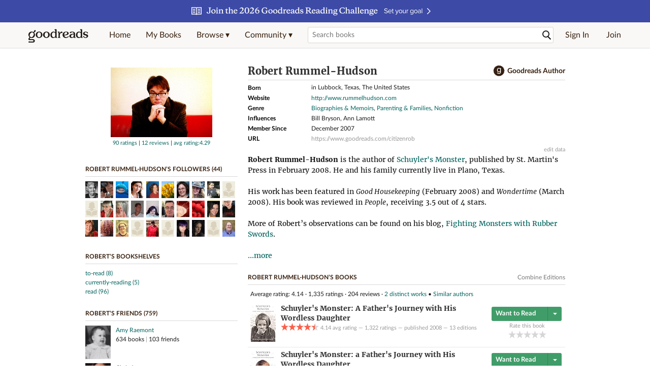

--- FILE ---
content_type: text/html; charset=utf-8
request_url: https://www.goodreads.com/author/show/715193.Robert_Rummel_Hudson
body_size: 27730
content:
<!DOCTYPE html>
<html class="desktop withSiteHeaderTopFullImage
">
<head prefix="og: http://ogp.me/ns# fb: http://ogp.me/ns/fb# good_reads: http://ogp.me/ns/fb/good_reads#">
  <title>Robert Rummel-Hudson (Author of Schuyler's Monster)</title>

<meta content="Robert Rummel-Hudson is the author of  Schuyler's Monster, published by St. Martin's Press in February 2008. He and his family currently live in Plano, T..." name='description'>
<meta content='telephone=no' name='format-detection'>
<link href='https://www.goodreads.com/author/show/715193.Robert_Rummel_Hudson' rel='canonical'>
  <!-- OPEN GRAPH-->
  <meta content='2415071772' property='fb:app_id'>
<meta content='books.author' property='og:type'>
<meta content='Robert Rummel-Hudson' property='og:title'>
<meta content="Author of Schuyler's Monster and Schuyler's Monster" property='og:description'>
<meta content='https://images.gr-assets.com/authors/1222686281p8/715193.jpg' property='og:image'>
<meta content='https://www.goodreads.com/author/show/715193.Robert_Rummel_Hudson' property='og:url'>
<meta content='https://www.goodreads.com/book/show/1534528.Schuyler_s_Monster' property='books:book'>
<meta content='https://www.goodreads.com/book/show/148703680-schuyler-s-monster' property='books:book'>


  <meta itemprop="image" content="https://images.gr-assets.com/authors/1222686281p5/715193.jpg">




    <script type="text/javascript"> var ue_t0=window.ue_t0||+new Date();
 </script>
  <script type="text/javascript">
    var ue_mid = "A1PQBFHBHS6YH1";
    var ue_sn = "www.goodreads.com";
    var ue_furl = "fls-na.amazon.com";
    var ue_sid = "897-0553627-3982451";
    var ue_id = "F0JZYHFDNZJFYHD2ZSWH";

    (function(e){var c=e;var a=c.ue||{};a.main_scope="mainscopecsm";a.q=[];a.t0=c.ue_t0||+new Date();a.d=g;function g(h){return +new Date()-(h?0:a.t0)}function d(h){return function(){a.q.push({n:h,a:arguments,t:a.d()})}}function b(m,l,h,j,i){var k={m:m,f:l,l:h,c:""+j,err:i,fromOnError:1,args:arguments};c.ueLogError(k);return false}b.skipTrace=1;e.onerror=b;function f(){c.uex("ld")}if(e.addEventListener){e.addEventListener("load",f,false)}else{if(e.attachEvent){e.attachEvent("onload",f)}}a.tag=d("tag");a.log=d("log");a.reset=d("rst");c.ue_csm=c;c.ue=a;c.ueLogError=d("err");c.ues=d("ues");c.uet=d("uet");c.uex=d("uex");c.uet("ue")})(window);(function(e,d){var a=e.ue||{};function c(g){if(!g){return}var f=d.head||d.getElementsByTagName("head")[0]||d.documentElement,h=d.createElement("script");h.async="async";h.src=g;f.insertBefore(h,f.firstChild)}function b(){var k=e.ue_cdn||"m.media-amazon.com",g=e.ue_cdns||"m.media-amazon.com",j="/images/G/01/csminstrumentation/",h=e.ue_file||"ue-full-11e51f253e8ad9d145f4ed644b40f692._V1_.js",f,i;if(h.indexOf("NSTRUMENTATION_FIL")>=0){return}if("ue_https" in e){f=e.ue_https}else{f=e.location&&e.location.protocol=="https:"?1:0}i=f?"https://":"http://";i+=f?g:k;i+=j;i+=h;c(i)}if(!e.ue_inline){if(a.loadUEFull){a.loadUEFull()}else{b()}}a.uels=c;e.ue=a})(window,document);

    if (window.ue && window.ue.tag) { window.ue.tag('author:show:signed_out', ue.main_scope);window.ue.tag('author:show:signed_out:desktop', ue.main_scope); }
  </script>

  <!-- * Copied from https://info.analytics.a2z.com/#/docs/data_collection/csa/onboard */ -->
<script>
  //<![CDATA[
    !function(){function n(n,t){var r=i(n);return t&&(r=r("instance",t)),r}var r=[],c=0,i=function(t){return function(){var n=c++;return r.push([t,[].slice.call(arguments,0),n,{time:Date.now()}]),i(n)}};n._s=r,this.csa=n}();
    
    if (window.csa) {
      window.csa("Config", {
        "Application": "GoodreadsMonolith",
        "Events.SushiEndpoint": "https://unagi.amazon.com/1/events/com.amazon.csm.csa.prod",
        "Events.Namespace": "csa",
        "CacheDetection.RequestID": "F0JZYHFDNZJFYHD2ZSWH",
        "ObfuscatedMarketplaceId": "A1PQBFHBHS6YH1"
      });
    
      window.csa("Events")("setEntity", {
        session: { id: "897-0553627-3982451" },
        page: {requestId: "F0JZYHFDNZJFYHD2ZSWH", meaningful: "interactive"}
      });
    }
    
    var e = document.createElement("script"); e.src = "https://m.media-amazon.com/images/I/41mrkPcyPwL.js"; document.head.appendChild(e);
  //]]>
</script>


          <script type="text/javascript">
        if (window.Mobvious === undefined) {
          window.Mobvious = {};
        }
        window.Mobvious.device_type = 'desktop';
        </script>


  
<script src="https://s.gr-assets.com/assets/webfontloader-f0d95107f593df01d332dddc54e598cb.js"></script>
<script>
//<![CDATA[

  WebFont.load({
    classes: false,
    custom: {
      families: ["Lato:n4,n7,i4", "Merriweather:n4,n7,i4"],
      urls: ["https://s.gr-assets.com/assets/gr/fonts-cf24b9fb9a07049b1cf20d385104c1a8.css"]
    }
  });

//]]>
</script>

  <link rel="stylesheet" media="all" href="https://s.gr-assets.com/assets/goodreads-dbae0a4aacf2920f43b7053e28e08b75.css" />

  <style type="text/css" media="screen">
  .dataTitle {
    color: black;
    font-weight: bold;
    width: 20%;
    float: left;
    margin: 1px 0px;
  }
  .dataItem {
    float: left;
    width: 75%;
    margin: 1px 0px;
  }

  .bigGreyBox {
    width: 100%;
  }
</style>


  <link rel="stylesheet" media="screen" href="https://s.gr-assets.com/assets/common_images-52bf53648cedebbe6988969ad4c628e3.css" />

  <script type="text/javascript">
    window.CKEDITOR_BASEPATH = 'https://s.gr-assets.com/assets/ckeditor/';
  </script>

  <script src="https://s.gr-assets.com/assets/desktop/libraries-c07ee2e4be9ade4a64546b3ec60b523b.js"></script>
  <script src="https://s.gr-assets.com/assets/application-8fecfbed85cd679be5d43c74ec00ed1c.js"></script>

    

  <meta name="csrf-param" content="authenticity_token" />
<meta name="csrf-token" content="om7axmceWkz5Zdm5VEJj1TMMrhUNF4p9kcPvJIhJgAiWZ7Pr1uYfri7XylZWRYVhs1Lk4huENtbeEalkmOviVw==" />,

  <meta name="request-id" content="YXDJBS252T933PA2JH48" />

    <script src="https://s.gr-assets.com/assets/react_client_side/external_dependencies-2e2b90fafc.js" defer="defer"></script>
<script src="https://s.gr-assets.com/assets/react_client_side/site_header-30df57490b.js" defer="defer"></script>
<script src="https://s.gr-assets.com/assets/react_client_side/custom_react_ujs-b1220d5e0a4820e90b905c302fc5cb52.js" defer="defer"></script>


    <script type="text/javascript" charset="utf-8">
    Event.observe(window, 'load', function() {
      $$('.authorBlogPost .body img').each(function(img) {
        img.scaleToMaxWidth(385);
      });

      var hash = window.location.hash.substring(1);
      var showBlogFormLink = document.getElementById('show_external_blog_form');
      if (hash === 'blog' && showBlogFormLink) {
        showBlogFormLink.click();
      }

    });
  </script>
<script>
  //<![CDATA[
    $grfb.init.done(function() {
      if (this.auth.status === "not_authorized") {
        // logged into Facebook user but not a GR app user; show FB button
        $j("#generalRegPrompt").hide();
      } else {
        $j("#facebookRegPrompt").hide();
      }
      $j("#connectPrompt").show();
    });
  //]]>
</script>


  <link rel="alternate" type="application/atom+xml" title="Bookshelves" href="https://www.goodreads.com/review/list_rss/721586" />
  <link rel="alternate" type="application/atom+xml" title="Robert's Updates" href="https://www.goodreads.com/user/updates_rss/721586" />
      <link rel="alternate" type="application/rss+xml" title="Robert's Updates" href="https://www.goodreads.com/user/updates_rss/721586?v=as" />


  <link rel="search" type="application/opensearchdescription+xml" href="/opensearch.xml" title="Goodreads">

    <meta name="description" content="Robert Rummel-Hudson is the author of  Schuyler's Monster, published by St. Martin's Press in February 2008. He and his family currently live in Plano, T...">


  <meta content='summary' name='twitter:card'>
<meta content='@goodreads' name='twitter:site'>
<meta content="Robert Rummel-Hudson (Author of Schuyler's Monster)" name='twitter:title'>
<meta content="Robert Rummel-Hudson is the author of  Schuyler's Monster, published by St. Martin's Press in February 2008. He and his family currently live in Plano, T..." name='twitter:description'>


  <meta name="verify-v1" content="cEf8XOH0pulh1aYQeZ1gkXHsQ3dMPSyIGGYqmF53690=">
  <meta name="google-site-verification" content="PfFjeZ9OK1RrUrKlmAPn_iZJ_vgHaZO1YQ-QlG2VsJs" />
  <meta name="apple-itunes-app" content="app-id=355833469">
</head>


<body class="">
<div data-react-class="ReactComponents.StoresInitializer" data-react-props="{}"><noscript data-reactid=".140knquihl4" data-react-checksum="-1250684609"></noscript></div>

<script src="https://s.gr-assets.com/assets/fb_dep_form-e2e4a0d9dc062011458143c32b2d789b.js"></script>

<div class="content" id="bodycontainer" style="">
    <script>
  //<![CDATA[
    var initializeGrfb = function() {
      $grfb.initialize({
        appId: "2415071772"
      });
    };
    if (typeof $grfb !== "undefined") {
      initializeGrfb();
    } else {
      window.addEventListener("DOMContentLoaded", function() {
        if (typeof $grfb !== "undefined") {
          initializeGrfb();
        }
      });
    }
  //]]>
</script>

<script>
  //<![CDATA[
    function loadScript(url, callback) {
      var script = document.createElement("script");
      script.type = "text/javascript";
    
      if (script.readyState) {  //Internet Explorer
          script.onreadystatechange = function() {
            if (script.readyState == "loaded" ||
                    script.readyState == "complete") {
              script.onreadystatechange = null;
              callback();
            }
          };
      } else {  //Other browsers
        script.onload = function() {
          callback();
        };
      }
    
      script.src = url;
      document.getElementsByTagName("head")[0].appendChild(script);
    }
    
    function initAppleId() {
      AppleID.auth.init({
        clientId : 'com.goodreads.app', 
        scope : 'name email',
        redirectURI: 'https://www.goodreads.com/apple_users/sign_in_with_apple_web',
        state: 'apple_oauth_state_845a88ae-7f70-49d7-8e2d-30925d1bcb72'
      });
    }
    
    var initializeSiwa = function() {
      var APPLE_SIGN_IN_JS_URL =  "https://appleid.cdn-apple.com/appleauth/static/jsapi/appleid/1/en_US/appleid.auth.js"
      loadScript(APPLE_SIGN_IN_JS_URL, initAppleId);
    };
    if (typeof AppleID !== "undefined") {
      initAppleId();
    } else {
      initializeSiwa();
    }
  //]]>
</script>

<div class='siteHeader'>
<div data-react-class="ReactComponents.HeaderStoreConnector" data-react-props="{&quot;myBooksUrl&quot;:&quot;/review/list?ref=nav_mybooks&quot;,&quot;browseUrl&quot;:&quot;/book?ref=nav_brws&quot;,&quot;recommendationsUrl&quot;:&quot;/recommendations?ref=nav_brws_recs&quot;,&quot;choiceAwardsUrl&quot;:&quot;/choiceawards?ref=nav_brws_gca&quot;,&quot;genresIndexUrl&quot;:&quot;/genres?ref=nav_brws_genres&quot;,&quot;giveawayUrl&quot;:&quot;/giveaway?ref=nav_brws_giveaways&quot;,&quot;exploreUrl&quot;:&quot;/book?ref=nav_brws_explore&quot;,&quot;homeUrl&quot;:&quot;/?ref=nav_home&quot;,&quot;listUrl&quot;:&quot;/list?ref=nav_brws_lists&quot;,&quot;newsUrl&quot;:&quot;/news?ref=nav_brws_news&quot;,&quot;communityUrl&quot;:&quot;/group?ref=nav_comm&quot;,&quot;groupsUrl&quot;:&quot;/group?ref=nav_comm_groups&quot;,&quot;quotesUrl&quot;:&quot;/quotes?ref=nav_comm_quotes&quot;,&quot;featuredAskAuthorUrl&quot;:&quot;/ask_the_author?ref=nav_comm_askauthor&quot;,&quot;autocompleteUrl&quot;:&quot;/book/auto_complete&quot;,&quot;defaultLogoActionUrl&quot;:&quot;/&quot;,&quot;topFullImage&quot;:{&quot;clickthroughUrl&quot;:&quot;https://www.goodreads.com/readingchallenges?ref=rc_jan_26_ss&quot;,&quot;altText&quot;:&quot;2026 Reading Challenge &quot;,&quot;backgroundColor&quot;:&quot;#3D4AA6&quot;,&quot;xs&quot;:{&quot;1x&quot;:&quot;https://i.gr-assets.com/images/S/compressed.photo.goodreads.com/siteheaderbannerimages/1766173323i/639.jpg&quot;,&quot;2x&quot;:&quot;https://i.gr-assets.com/images/S/compressed.photo.goodreads.com/siteheaderbannerimages/1766173328i/640.jpg&quot;},&quot;md&quot;:{&quot;1x&quot;:&quot;https://i.gr-assets.com/images/S/compressed.photo.goodreads.com/siteheaderbannerimages/1766173312i/637.jpg&quot;,&quot;2x&quot;:&quot;https://i.gr-assets.com/images/S/compressed.photo.goodreads.com/siteheaderbannerimages/1766173317i/638.jpg&quot;}},&quot;logo&quot;:{&quot;clickthroughUrl&quot;:&quot;/&quot;,&quot;altText&quot;:&quot;Goodreads Home&quot;},&quot;searchPath&quot;:&quot;/search&quot;,&quot;newReleasesUrl&quot;:&quot;/book/popular_by_date/2026/1?ref=nav_brws_newrels&quot;,&quot;signInUrl&quot;:&quot;/user/sign_in&quot;,&quot;signUpUrl&quot;:&quot;/user/sign_up&quot;,&quot;signInWithReturnUrl&quot;:true,&quot;deployServices&quot;:[],&quot;defaultLogoAltText&quot;:&quot;Goodreads Home&quot;,&quot;mobviousDeviceType&quot;:&quot;desktop&quot;}"><header data-reactid=".808e9ia758" data-react-checksum="-1644189441"><div class="siteHeader__topFullImageContainer" style="background-color:#3D4AA6;" data-reactid=".808e9ia758.0"><a class="siteHeader__topFullImageLink" href="https://www.goodreads.com/readingchallenges?ref=rc_jan_26_ss" data-reactid=".808e9ia758.0.0"><picture data-reactid=".808e9ia758.0.0.0"><source media="(min-width: 768px)" srcset="https://i.gr-assets.com/images/S/compressed.photo.goodreads.com/siteheaderbannerimages/1766173312i/637.jpg 1x, https://i.gr-assets.com/images/S/compressed.photo.goodreads.com/siteheaderbannerimages/1766173317i/638.jpg 2x" data-reactid=".808e9ia758.0.0.0.0"/><img alt="2026 Reading Challenge " class="siteHeader__topFullImage" src="https://i.gr-assets.com/images/S/compressed.photo.goodreads.com/siteheaderbannerimages/1766173323i/639.jpg" srcset="https://i.gr-assets.com/images/S/compressed.photo.goodreads.com/siteheaderbannerimages/1766173328i/640.jpg 2x" data-reactid=".808e9ia758.0.0.0.1"/></picture></a></div><div class="siteHeader__topLine gr-box gr-box--withShadow" data-reactid=".808e9ia758.1"><div class="siteHeader__contents" data-reactid=".808e9ia758.1.0"><div class="siteHeader__topLevelItem siteHeader__topLevelItem--searchIcon" data-reactid=".808e9ia758.1.0.0"><button class="siteHeader__searchIcon gr-iconButton" aria-label="Toggle search" type="button" data-ux-click="true" data-reactid=".808e9ia758.1.0.0.0"></button></div><a href="/" class="siteHeader__logo" aria-label="Goodreads Home" title="Goodreads Home" data-reactid=".808e9ia758.1.0.1"></a><nav class="siteHeader__primaryNavInline" data-reactid=".808e9ia758.1.0.2"><ul role="menu" class="siteHeader__menuList" data-reactid=".808e9ia758.1.0.2.0"><li class="siteHeader__topLevelItem siteHeader__topLevelItem--home" data-reactid=".808e9ia758.1.0.2.0.0"><a href="/?ref=nav_home" class="siteHeader__topLevelLink" data-reactid=".808e9ia758.1.0.2.0.0.0">Home</a></li><li class="siteHeader__topLevelItem" data-reactid=".808e9ia758.1.0.2.0.1"><a href="/review/list?ref=nav_mybooks" class="siteHeader__topLevelLink" data-reactid=".808e9ia758.1.0.2.0.1.0">My Books</a></li><li class="siteHeader__topLevelItem" data-reactid=".808e9ia758.1.0.2.0.2"><div class="primaryNavMenu primaryNavMenu--siteHeaderBrowseMenu ignore-react-onclickoutside" data-reactid=".808e9ia758.1.0.2.0.2.0"><a class="primaryNavMenu__trigger primaryNavMenu__trigger--siteHeaderBrowseMenu" href="/book?ref=nav_brws" role="button" aria-haspopup="true" aria-expanded="false" data-ux-click="true" data-reactid=".808e9ia758.1.0.2.0.2.0.0"><span data-reactid=".808e9ia758.1.0.2.0.2.0.0.0">Browse ▾</span></a><div class="primaryNavMenu__menu gr-box gr-box--withShadowLarge wide" role="menu" data-reactid=".808e9ia758.1.0.2.0.2.0.1"><div class="siteHeader__browseMenuDropdown" data-reactid=".808e9ia758.1.0.2.0.2.0.1.0"><ul class="siteHeader__subNav" data-reactid=".808e9ia758.1.0.2.0.2.0.1.0.0"><li role="menuitem Recommendations" class="menuLink" aria-label="Recommendations" data-reactid=".808e9ia758.1.0.2.0.2.0.1.0.0.0"><a href="/recommendations?ref=nav_brws_recs" class="siteHeader__subNavLink" data-reactid=".808e9ia758.1.0.2.0.2.0.1.0.0.0.0">Recommendations</a></li><li role="menuitem Choice Awards" class="menuLink" aria-label="Choice Awards" data-reactid=".808e9ia758.1.0.2.0.2.0.1.0.0.1"><a href="/choiceawards?ref=nav_brws_gca" class="siteHeader__subNavLink" data-reactid=".808e9ia758.1.0.2.0.2.0.1.0.0.1.0">Choice Awards</a></li><li role="menuitem Genres" class="menuLink" aria-label="Genres" data-reactid=".808e9ia758.1.0.2.0.2.0.1.0.0.2"><a href="/genres?ref=nav_brws_genres" class="siteHeader__subNavLink siteHeader__subNavLink--genresIndex" data-reactid=".808e9ia758.1.0.2.0.2.0.1.0.0.2.0">Genres</a></li><li role="menuitem Giveaways" class="menuLink" aria-label="Giveaways" data-reactid=".808e9ia758.1.0.2.0.2.0.1.0.0.3"><a href="/giveaway?ref=nav_brws_giveaways" class="siteHeader__subNavLink" data-reactid=".808e9ia758.1.0.2.0.2.0.1.0.0.3.0">Giveaways</a></li><li role="menuitem New Releases" class="menuLink" aria-label="New Releases" data-reactid=".808e9ia758.1.0.2.0.2.0.1.0.0.4"><a href="/book/popular_by_date/2026/1?ref=nav_brws_newrels" class="siteHeader__subNavLink" data-reactid=".808e9ia758.1.0.2.0.2.0.1.0.0.4.0">New Releases</a></li><li role="menuitem Lists" class="menuLink" aria-label="Lists" data-reactid=".808e9ia758.1.0.2.0.2.0.1.0.0.5"><a href="/list?ref=nav_brws_lists" class="siteHeader__subNavLink" data-reactid=".808e9ia758.1.0.2.0.2.0.1.0.0.5.0">Lists</a></li><li role="menuitem Explore" class="menuLink" aria-label="Explore" data-reactid=".808e9ia758.1.0.2.0.2.0.1.0.0.6"><a href="/book?ref=nav_brws_explore" class="siteHeader__subNavLink" data-reactid=".808e9ia758.1.0.2.0.2.0.1.0.0.6.0">Explore</a></li><li role="menuitem News &amp; Interviews" class="menuLink" aria-label="News &amp; Interviews" data-reactid=".808e9ia758.1.0.2.0.2.0.1.0.0.7"><a href="/news?ref=nav_brws_news" class="siteHeader__subNavLink" data-reactid=".808e9ia758.1.0.2.0.2.0.1.0.0.7.0">News &amp; Interviews</a></li></ul><div class="siteHeader__spotlight siteHeader__spotlight--withoutSubMenu" data-reactid=".808e9ia758.1.0.2.0.2.0.1.0.1"><div class="genreListContainer" data-reactid=".808e9ia758.1.0.2.0.2.0.1.0.1.0"><div class="siteHeader__heading siteHeader__title" data-reactid=".808e9ia758.1.0.2.0.2.0.1.0.1.0.0">Genres</div><ul class="genreList" data-reactid=".808e9ia758.1.0.2.0.2.0.1.0.1.0.1:$genreList0"><li role="menuitem" class="genreList__genre" data-reactid=".808e9ia758.1.0.2.0.2.0.1.0.1.0.1:$genreList0.0:$Art"><a href="/genres/art" class="genreList__genreLink gr-hyperlink gr-hyperlink--naked" data-reactid=".808e9ia758.1.0.2.0.2.0.1.0.1.0.1:$genreList0.0:$Art.0">Art</a></li><li role="menuitem" class="genreList__genre" data-reactid=".808e9ia758.1.0.2.0.2.0.1.0.1.0.1:$genreList0.0:$Biography"><a href="/genres/biography" class="genreList__genreLink gr-hyperlink gr-hyperlink--naked" data-reactid=".808e9ia758.1.0.2.0.2.0.1.0.1.0.1:$genreList0.0:$Biography.0">Biography</a></li><li role="menuitem" class="genreList__genre" data-reactid=".808e9ia758.1.0.2.0.2.0.1.0.1.0.1:$genreList0.0:$Business"><a href="/genres/business" class="genreList__genreLink gr-hyperlink gr-hyperlink--naked" data-reactid=".808e9ia758.1.0.2.0.2.0.1.0.1.0.1:$genreList0.0:$Business.0">Business</a></li><li role="menuitem" class="genreList__genre" data-reactid=".808e9ia758.1.0.2.0.2.0.1.0.1.0.1:$genreList0.0:$Children&#x27;s"><a href="/genres/children-s" class="genreList__genreLink gr-hyperlink gr-hyperlink--naked" data-reactid=".808e9ia758.1.0.2.0.2.0.1.0.1.0.1:$genreList0.0:$Children&#x27;s.0">Children&#x27;s</a></li><li role="menuitem" class="genreList__genre" data-reactid=".808e9ia758.1.0.2.0.2.0.1.0.1.0.1:$genreList0.0:$Christian"><a href="/genres/christian" class="genreList__genreLink gr-hyperlink gr-hyperlink--naked" data-reactid=".808e9ia758.1.0.2.0.2.0.1.0.1.0.1:$genreList0.0:$Christian.0">Christian</a></li><li role="menuitem" class="genreList__genre" data-reactid=".808e9ia758.1.0.2.0.2.0.1.0.1.0.1:$genreList0.0:$Classics"><a href="/genres/classics" class="genreList__genreLink gr-hyperlink gr-hyperlink--naked" data-reactid=".808e9ia758.1.0.2.0.2.0.1.0.1.0.1:$genreList0.0:$Classics.0">Classics</a></li><li role="menuitem" class="genreList__genre" data-reactid=".808e9ia758.1.0.2.0.2.0.1.0.1.0.1:$genreList0.0:$Comics"><a href="/genres/comics" class="genreList__genreLink gr-hyperlink gr-hyperlink--naked" data-reactid=".808e9ia758.1.0.2.0.2.0.1.0.1.0.1:$genreList0.0:$Comics.0">Comics</a></li><li role="menuitem" class="genreList__genre" data-reactid=".808e9ia758.1.0.2.0.2.0.1.0.1.0.1:$genreList0.0:$Cookbooks"><a href="/genres/cookbooks" class="genreList__genreLink gr-hyperlink gr-hyperlink--naked" data-reactid=".808e9ia758.1.0.2.0.2.0.1.0.1.0.1:$genreList0.0:$Cookbooks.0">Cookbooks</a></li><li role="menuitem" class="genreList__genre" data-reactid=".808e9ia758.1.0.2.0.2.0.1.0.1.0.1:$genreList0.0:$Ebooks"><a href="/genres/ebooks" class="genreList__genreLink gr-hyperlink gr-hyperlink--naked" data-reactid=".808e9ia758.1.0.2.0.2.0.1.0.1.0.1:$genreList0.0:$Ebooks.0">Ebooks</a></li><li role="menuitem" class="genreList__genre" data-reactid=".808e9ia758.1.0.2.0.2.0.1.0.1.0.1:$genreList0.0:$Fantasy"><a href="/genres/fantasy" class="genreList__genreLink gr-hyperlink gr-hyperlink--naked" data-reactid=".808e9ia758.1.0.2.0.2.0.1.0.1.0.1:$genreList0.0:$Fantasy.0">Fantasy</a></li></ul><ul class="genreList" data-reactid=".808e9ia758.1.0.2.0.2.0.1.0.1.0.1:$genreList1"><li role="menuitem" class="genreList__genre" data-reactid=".808e9ia758.1.0.2.0.2.0.1.0.1.0.1:$genreList1.0:$Fiction"><a href="/genres/fiction" class="genreList__genreLink gr-hyperlink gr-hyperlink--naked" data-reactid=".808e9ia758.1.0.2.0.2.0.1.0.1.0.1:$genreList1.0:$Fiction.0">Fiction</a></li><li role="menuitem" class="genreList__genre" data-reactid=".808e9ia758.1.0.2.0.2.0.1.0.1.0.1:$genreList1.0:$Graphic Novels"><a href="/genres/graphic-novels" class="genreList__genreLink gr-hyperlink gr-hyperlink--naked" data-reactid=".808e9ia758.1.0.2.0.2.0.1.0.1.0.1:$genreList1.0:$Graphic Novels.0">Graphic Novels</a></li><li role="menuitem" class="genreList__genre" data-reactid=".808e9ia758.1.0.2.0.2.0.1.0.1.0.1:$genreList1.0:$Historical Fiction"><a href="/genres/historical-fiction" class="genreList__genreLink gr-hyperlink gr-hyperlink--naked" data-reactid=".808e9ia758.1.0.2.0.2.0.1.0.1.0.1:$genreList1.0:$Historical Fiction.0">Historical Fiction</a></li><li role="menuitem" class="genreList__genre" data-reactid=".808e9ia758.1.0.2.0.2.0.1.0.1.0.1:$genreList1.0:$History"><a href="/genres/history" class="genreList__genreLink gr-hyperlink gr-hyperlink--naked" data-reactid=".808e9ia758.1.0.2.0.2.0.1.0.1.0.1:$genreList1.0:$History.0">History</a></li><li role="menuitem" class="genreList__genre" data-reactid=".808e9ia758.1.0.2.0.2.0.1.0.1.0.1:$genreList1.0:$Horror"><a href="/genres/horror" class="genreList__genreLink gr-hyperlink gr-hyperlink--naked" data-reactid=".808e9ia758.1.0.2.0.2.0.1.0.1.0.1:$genreList1.0:$Horror.0">Horror</a></li><li role="menuitem" class="genreList__genre" data-reactid=".808e9ia758.1.0.2.0.2.0.1.0.1.0.1:$genreList1.0:$Memoir"><a href="/genres/memoir" class="genreList__genreLink gr-hyperlink gr-hyperlink--naked" data-reactid=".808e9ia758.1.0.2.0.2.0.1.0.1.0.1:$genreList1.0:$Memoir.0">Memoir</a></li><li role="menuitem" class="genreList__genre" data-reactid=".808e9ia758.1.0.2.0.2.0.1.0.1.0.1:$genreList1.0:$Music"><a href="/genres/music" class="genreList__genreLink gr-hyperlink gr-hyperlink--naked" data-reactid=".808e9ia758.1.0.2.0.2.0.1.0.1.0.1:$genreList1.0:$Music.0">Music</a></li><li role="menuitem" class="genreList__genre" data-reactid=".808e9ia758.1.0.2.0.2.0.1.0.1.0.1:$genreList1.0:$Mystery"><a href="/genres/mystery" class="genreList__genreLink gr-hyperlink gr-hyperlink--naked" data-reactid=".808e9ia758.1.0.2.0.2.0.1.0.1.0.1:$genreList1.0:$Mystery.0">Mystery</a></li><li role="menuitem" class="genreList__genre" data-reactid=".808e9ia758.1.0.2.0.2.0.1.0.1.0.1:$genreList1.0:$Nonfiction"><a href="/genres/non-fiction" class="genreList__genreLink gr-hyperlink gr-hyperlink--naked" data-reactid=".808e9ia758.1.0.2.0.2.0.1.0.1.0.1:$genreList1.0:$Nonfiction.0">Nonfiction</a></li><li role="menuitem" class="genreList__genre" data-reactid=".808e9ia758.1.0.2.0.2.0.1.0.1.0.1:$genreList1.0:$Poetry"><a href="/genres/poetry" class="genreList__genreLink gr-hyperlink gr-hyperlink--naked" data-reactid=".808e9ia758.1.0.2.0.2.0.1.0.1.0.1:$genreList1.0:$Poetry.0">Poetry</a></li></ul><ul class="genreList" data-reactid=".808e9ia758.1.0.2.0.2.0.1.0.1.0.1:$genreList2"><li role="menuitem" class="genreList__genre" data-reactid=".808e9ia758.1.0.2.0.2.0.1.0.1.0.1:$genreList2.0:$Psychology"><a href="/genres/psychology" class="genreList__genreLink gr-hyperlink gr-hyperlink--naked" data-reactid=".808e9ia758.1.0.2.0.2.0.1.0.1.0.1:$genreList2.0:$Psychology.0">Psychology</a></li><li role="menuitem" class="genreList__genre" data-reactid=".808e9ia758.1.0.2.0.2.0.1.0.1.0.1:$genreList2.0:$Romance"><a href="/genres/romance" class="genreList__genreLink gr-hyperlink gr-hyperlink--naked" data-reactid=".808e9ia758.1.0.2.0.2.0.1.0.1.0.1:$genreList2.0:$Romance.0">Romance</a></li><li role="menuitem" class="genreList__genre" data-reactid=".808e9ia758.1.0.2.0.2.0.1.0.1.0.1:$genreList2.0:$Science"><a href="/genres/science" class="genreList__genreLink gr-hyperlink gr-hyperlink--naked" data-reactid=".808e9ia758.1.0.2.0.2.0.1.0.1.0.1:$genreList2.0:$Science.0">Science</a></li><li role="menuitem" class="genreList__genre" data-reactid=".808e9ia758.1.0.2.0.2.0.1.0.1.0.1:$genreList2.0:$Science Fiction"><a href="/genres/science-fiction" class="genreList__genreLink gr-hyperlink gr-hyperlink--naked" data-reactid=".808e9ia758.1.0.2.0.2.0.1.0.1.0.1:$genreList2.0:$Science Fiction.0">Science Fiction</a></li><li role="menuitem" class="genreList__genre" data-reactid=".808e9ia758.1.0.2.0.2.0.1.0.1.0.1:$genreList2.0:$Self Help"><a href="/genres/self-help" class="genreList__genreLink gr-hyperlink gr-hyperlink--naked" data-reactid=".808e9ia758.1.0.2.0.2.0.1.0.1.0.1:$genreList2.0:$Self Help.0">Self Help</a></li><li role="menuitem" class="genreList__genre" data-reactid=".808e9ia758.1.0.2.0.2.0.1.0.1.0.1:$genreList2.0:$Sports"><a href="/genres/sports" class="genreList__genreLink gr-hyperlink gr-hyperlink--naked" data-reactid=".808e9ia758.1.0.2.0.2.0.1.0.1.0.1:$genreList2.0:$Sports.0">Sports</a></li><li role="menuitem" class="genreList__genre" data-reactid=".808e9ia758.1.0.2.0.2.0.1.0.1.0.1:$genreList2.0:$Thriller"><a href="/genres/thriller" class="genreList__genreLink gr-hyperlink gr-hyperlink--naked" data-reactid=".808e9ia758.1.0.2.0.2.0.1.0.1.0.1:$genreList2.0:$Thriller.0">Thriller</a></li><li role="menuitem" class="genreList__genre" data-reactid=".808e9ia758.1.0.2.0.2.0.1.0.1.0.1:$genreList2.0:$Travel"><a href="/genres/travel" class="genreList__genreLink gr-hyperlink gr-hyperlink--naked" data-reactid=".808e9ia758.1.0.2.0.2.0.1.0.1.0.1:$genreList2.0:$Travel.0">Travel</a></li><li role="menuitem" class="genreList__genre" data-reactid=".808e9ia758.1.0.2.0.2.0.1.0.1.0.1:$genreList2.0:$Young Adult"><a href="/genres/young-adult" class="genreList__genreLink gr-hyperlink gr-hyperlink--naked" data-reactid=".808e9ia758.1.0.2.0.2.0.1.0.1.0.1:$genreList2.0:$Young Adult.0">Young Adult</a></li><li role="menuitem" class="genreList__genre" data-reactid=".808e9ia758.1.0.2.0.2.0.1.0.1.0.1:$genreList2.1"><a href="/genres" class="genreList__genreLink gr-hyperlink gr-hyperlink--naked" data-reactid=".808e9ia758.1.0.2.0.2.0.1.0.1.0.1:$genreList2.1.0">More Genres</a></li></ul></div></div></div></div></div></li><li class="siteHeader__topLevelItem siteHeader__topLevelItem--community" data-reactid=".808e9ia758.1.0.2.0.3"><div class="primaryNavMenu ignore-react-onclickoutside" data-reactid=".808e9ia758.1.0.2.0.3.0"><a class="primaryNavMenu__trigger" href="/group?ref=nav_comm" role="button" aria-haspopup="true" aria-expanded="false" data-ux-click="true" data-reactid=".808e9ia758.1.0.2.0.3.0.0"><span data-reactid=".808e9ia758.1.0.2.0.3.0.0.0">Community ▾</span></a><div class="primaryNavMenu__menu gr-box gr-box--withShadowLarge" role="menu" data-reactid=".808e9ia758.1.0.2.0.3.0.1"><ul class="siteHeader__subNav" data-reactid=".808e9ia758.1.0.2.0.3.0.1.0"><li role="menuitem Groups" class="menuLink" aria-label="Groups" data-reactid=".808e9ia758.1.0.2.0.3.0.1.0.0"><a href="/group?ref=nav_comm_groups" class="siteHeader__subNavLink" data-reactid=".808e9ia758.1.0.2.0.3.0.1.0.0.0">Groups</a></li><li role="menuitem Quotes" class="menuLink" aria-label="Quotes" data-reactid=".808e9ia758.1.0.2.0.3.0.1.0.2"><a href="/quotes?ref=nav_comm_quotes" class="siteHeader__subNavLink" data-reactid=".808e9ia758.1.0.2.0.3.0.1.0.2.0">Quotes</a></li><li role="menuitem Ask the Author" class="menuLink" aria-label="Ask the Author" data-reactid=".808e9ia758.1.0.2.0.3.0.1.0.3"><a href="/ask_the_author?ref=nav_comm_askauthor" class="siteHeader__subNavLink" data-reactid=".808e9ia758.1.0.2.0.3.0.1.0.3.0">Ask the Author</a></li></ul></div></div></li></ul></nav><div accept-charset="UTF-8" class="searchBox searchBox--navbar" data-reactid=".808e9ia758.1.0.3"><form autocomplete="off" action="/search" class="searchBox__form" role="search" aria-label="Search for books to add to your shelves" data-reactid=".808e9ia758.1.0.3.0"><input class="searchBox__input searchBox__input--navbar" autocomplete="off" name="q" type="text" placeholder="Search books" aria-label="Search books" aria-controls="searchResults" data-reactid=".808e9ia758.1.0.3.0.0"/><input type="hidden" name="qid" value="" data-reactid=".808e9ia758.1.0.3.0.1"/><button type="submit" class="searchBox__icon--magnifyingGlass gr-iconButton searchBox__icon searchBox__icon--navbar" aria-label="Search" data-reactid=".808e9ia758.1.0.3.0.2"></button></form></div><ul class="siteHeader__personal" data-reactid=".808e9ia758.1.0.4"><li class="siteHeader__topLevelItem siteHeader__topLevelItem--signedOut" data-reactid=".808e9ia758.1.0.4.0"><a href="/user/sign_in?returnurl=undefined" rel="nofollow" class="siteHeader__topLevelLink" data-reactid=".808e9ia758.1.0.4.0.0">Sign In</a></li><li class="siteHeader__topLevelItem siteHeader__topLevelItem--signedOut" data-reactid=".808e9ia758.1.0.4.1"><a href="/user/sign_up" rel="nofollow" class="siteHeader__topLevelLink" data-reactid=".808e9ia758.1.0.4.1.0">Join</a></li></ul><div class="siteHeader__topLevelItem siteHeader__topLevelItem--signUp" data-reactid=".808e9ia758.1.0.5"><a href="/user/sign_up" class="gr-button gr-button--dark" rel="nofollow" data-reactid=".808e9ia758.1.0.5.0">Sign up</a></div><div class="modal modal--overlay modal--drawer" tabindex="0" data-reactid=".808e9ia758.1.0.7"><div data-reactid=".808e9ia758.1.0.7.0"><div class="modal__close" data-reactid=".808e9ia758.1.0.7.0.0"><button type="button" class="gr-iconButton" data-reactid=".808e9ia758.1.0.7.0.0.0"><img alt="Dismiss" src="//s.gr-assets.com/assets/gr/icons/icon_close_white-dbf4152deeef5bd3915d5d12210bf05f.svg" data-reactid=".808e9ia758.1.0.7.0.0.0.0"/></button></div><div class="modal__content" data-reactid=".808e9ia758.1.0.7.0.1"><div class="personalNavDrawer" data-reactid=".808e9ia758.1.0.7.0.1.0"><div class="personalNavDrawer__personalNavContainer" data-reactid=".808e9ia758.1.0.7.0.1.0.0"><noscript data-reactid=".808e9ia758.1.0.7.0.1.0.0.0"></noscript></div><div class="personalNavDrawer__profileAndLinksContainer" data-reactid=".808e9ia758.1.0.7.0.1.0.1"><div class="personalNavDrawer__profileContainer gr-mediaFlexbox gr-mediaFlexbox--alignItemsCenter" data-reactid=".808e9ia758.1.0.7.0.1.0.1.0"><div class="gr-mediaFlexbox__media" data-reactid=".808e9ia758.1.0.7.0.1.0.1.0.0"><img class="circularIcon circularIcon--large circularIcon--border" data-reactid=".808e9ia758.1.0.7.0.1.0.1.0.0.0"/></div><div class="gr-mediaFlexbox__desc" data-reactid=".808e9ia758.1.0.7.0.1.0.1.0.1"><a class="gr-hyperlink gr-hyperlink--bold" data-reactid=".808e9ia758.1.0.7.0.1.0.1.0.1.0"></a><div class="u-displayBlock" data-reactid=".808e9ia758.1.0.7.0.1.0.1.0.1.1"><a class="gr-hyperlink gr-hyperlink--naked" data-reactid=".808e9ia758.1.0.7.0.1.0.1.0.1.1.0">View profile</a></div></div></div><div class="personalNavDrawer__profileMenuContainer" data-reactid=".808e9ia758.1.0.7.0.1.0.1.1"><ul data-reactid=".808e9ia758.1.0.7.0.1.0.1.1.0"><li role="menuitem Profile" class="menuLink" aria-label="Profile" data-reactid=".808e9ia758.1.0.7.0.1.0.1.1.0.0"><span data-reactid=".808e9ia758.1.0.7.0.1.0.1.1.0.0.0"><a class="siteHeader__subNavLink" data-reactid=".808e9ia758.1.0.7.0.1.0.1.1.0.0.0.0">Profile</a></span></li><li role="menuitem Friends" class="menuLink" aria-label="Friends" data-reactid=".808e9ia758.1.0.7.0.1.0.1.1.0.3"><a class="siteHeader__subNavLink" data-reactid=".808e9ia758.1.0.7.0.1.0.1.1.0.3.0">Friends</a></li><li role="menuitem Groups" class="menuLink" aria-label="Groups" data-reactid=".808e9ia758.1.0.7.0.1.0.1.1.0.4"><span data-reactid=".808e9ia758.1.0.7.0.1.0.1.1.0.4.0"><a class="siteHeader__subNavLink" data-reactid=".808e9ia758.1.0.7.0.1.0.1.1.0.4.0.0"><span data-reactid=".808e9ia758.1.0.7.0.1.0.1.1.0.4.0.0.0">Groups</span></a></span></li><li role="menuitem Discussions" class="menuLink" aria-label="Discussions" data-reactid=".808e9ia758.1.0.7.0.1.0.1.1.0.5"><a class="siteHeader__subNavLink" data-reactid=".808e9ia758.1.0.7.0.1.0.1.1.0.5.0">Discussions</a></li><li role="menuitem Comments" class="menuLink" aria-label="Comments" data-reactid=".808e9ia758.1.0.7.0.1.0.1.1.0.6"><a class="siteHeader__subNavLink" data-reactid=".808e9ia758.1.0.7.0.1.0.1.1.0.6.0">Comments</a></li><li role="menuitem Reading Challenge" class="menuLink" aria-label="Reading Challenge" data-reactid=".808e9ia758.1.0.7.0.1.0.1.1.0.7"><a class="siteHeader__subNavLink" data-reactid=".808e9ia758.1.0.7.0.1.0.1.1.0.7.0">Reading Challenge</a></li><li role="menuitem Kindle Notes &amp; Highlights" class="menuLink" aria-label="Kindle Notes &amp; Highlights" data-reactid=".808e9ia758.1.0.7.0.1.0.1.1.0.8"><a class="siteHeader__subNavLink" data-reactid=".808e9ia758.1.0.7.0.1.0.1.1.0.8.0">Kindle Notes &amp; Highlights</a></li><li role="menuitem Quotes" class="menuLink" aria-label="Quotes" data-reactid=".808e9ia758.1.0.7.0.1.0.1.1.0.9"><a class="siteHeader__subNavLink" data-reactid=".808e9ia758.1.0.7.0.1.0.1.1.0.9.0">Quotes</a></li><li role="menuitem Favorite genres" class="menuLink" aria-label="Favorite genres" data-reactid=".808e9ia758.1.0.7.0.1.0.1.1.0.a"><a class="siteHeader__subNavLink" data-reactid=".808e9ia758.1.0.7.0.1.0.1.1.0.a.0">Favorite genres</a></li><li role="menuitem Friends&#x27; recommendations" class="menuLink" aria-label="Friends&#x27; recommendations" data-reactid=".808e9ia758.1.0.7.0.1.0.1.1.0.b"><span data-reactid=".808e9ia758.1.0.7.0.1.0.1.1.0.b.0"><a class="siteHeader__subNavLink" data-reactid=".808e9ia758.1.0.7.0.1.0.1.1.0.b.0.0"><span data-reactid=".808e9ia758.1.0.7.0.1.0.1.1.0.b.0.0.0">Friends’ recommendations</span></a></span></li><li role="menuitem Account settings" class="menuLink" aria-label="Account settings" data-reactid=".808e9ia758.1.0.7.0.1.0.1.1.0.c"><a class="siteHeader__subNavLink u-topGrayBorder" data-reactid=".808e9ia758.1.0.7.0.1.0.1.1.0.c.0">Account settings</a></li><li role="menuitem Help" class="menuLink" aria-label="Help" data-reactid=".808e9ia758.1.0.7.0.1.0.1.1.0.d"><a class="siteHeader__subNavLink" data-reactid=".808e9ia758.1.0.7.0.1.0.1.1.0.d.0">Help</a></li><li role="menuitem Sign out" class="menuLink" aria-label="Sign out" data-reactid=".808e9ia758.1.0.7.0.1.0.1.1.0.e"><a class="siteHeader__subNavLink" data-method="POST" data-reactid=".808e9ia758.1.0.7.0.1.0.1.1.0.e.0">Sign out</a></li></ul></div></div></div></div></div></div></div></div><div class="headroom-wrapper" data-reactid=".808e9ia758.2"><div style="position:relative;top:0;left:0;right:0;z-index:1;-webkit-transform:translateY(0);-ms-transform:translateY(0);transform:translateY(0);" class="headroom headroom--unfixed" data-reactid=".808e9ia758.2.0"><nav class="siteHeader__primaryNavSeparateLine gr-box gr-box--withShadow" data-reactid=".808e9ia758.2.0.0"><ul role="menu" class="siteHeader__menuList" data-reactid=".808e9ia758.2.0.0.0"><li class="siteHeader__topLevelItem siteHeader__topLevelItem--home" data-reactid=".808e9ia758.2.0.0.0.0"><a href="/?ref=nav_home" class="siteHeader__topLevelLink" data-reactid=".808e9ia758.2.0.0.0.0.0">Home</a></li><li class="siteHeader__topLevelItem" data-reactid=".808e9ia758.2.0.0.0.1"><a href="/review/list?ref=nav_mybooks" class="siteHeader__topLevelLink" data-reactid=".808e9ia758.2.0.0.0.1.0">My Books</a></li><li class="siteHeader__topLevelItem" data-reactid=".808e9ia758.2.0.0.0.2"><div class="primaryNavMenu primaryNavMenu--siteHeaderBrowseMenu ignore-react-onclickoutside" data-reactid=".808e9ia758.2.0.0.0.2.0"><a class="primaryNavMenu__trigger primaryNavMenu__trigger--siteHeaderBrowseMenu" href="/book?ref=nav_brws" role="button" aria-haspopup="true" aria-expanded="false" data-ux-click="true" data-reactid=".808e9ia758.2.0.0.0.2.0.0"><span data-reactid=".808e9ia758.2.0.0.0.2.0.0.0">Browse ▾</span></a><div class="primaryNavMenu__menu gr-box gr-box--withShadowLarge wide" role="menu" data-reactid=".808e9ia758.2.0.0.0.2.0.1"><div class="siteHeader__browseMenuDropdown" data-reactid=".808e9ia758.2.0.0.0.2.0.1.0"><ul class="siteHeader__subNav" data-reactid=".808e9ia758.2.0.0.0.2.0.1.0.0"><li role="menuitem Recommendations" class="menuLink" aria-label="Recommendations" data-reactid=".808e9ia758.2.0.0.0.2.0.1.0.0.0"><a href="/recommendations?ref=nav_brws_recs" class="siteHeader__subNavLink" data-reactid=".808e9ia758.2.0.0.0.2.0.1.0.0.0.0">Recommendations</a></li><li role="menuitem Choice Awards" class="menuLink" aria-label="Choice Awards" data-reactid=".808e9ia758.2.0.0.0.2.0.1.0.0.1"><a href="/choiceawards?ref=nav_brws_gca" class="siteHeader__subNavLink" data-reactid=".808e9ia758.2.0.0.0.2.0.1.0.0.1.0">Choice Awards</a></li><li role="menuitem Genres" class="menuLink" aria-label="Genres" data-reactid=".808e9ia758.2.0.0.0.2.0.1.0.0.2"><a href="/genres?ref=nav_brws_genres" class="siteHeader__subNavLink siteHeader__subNavLink--genresIndex" data-reactid=".808e9ia758.2.0.0.0.2.0.1.0.0.2.0">Genres</a></li><li role="menuitem Giveaways" class="menuLink" aria-label="Giveaways" data-reactid=".808e9ia758.2.0.0.0.2.0.1.0.0.3"><a href="/giveaway?ref=nav_brws_giveaways" class="siteHeader__subNavLink" data-reactid=".808e9ia758.2.0.0.0.2.0.1.0.0.3.0">Giveaways</a></li><li role="menuitem New Releases" class="menuLink" aria-label="New Releases" data-reactid=".808e9ia758.2.0.0.0.2.0.1.0.0.4"><a href="/book/popular_by_date/2026/1?ref=nav_brws_newrels" class="siteHeader__subNavLink" data-reactid=".808e9ia758.2.0.0.0.2.0.1.0.0.4.0">New Releases</a></li><li role="menuitem Lists" class="menuLink" aria-label="Lists" data-reactid=".808e9ia758.2.0.0.0.2.0.1.0.0.5"><a href="/list?ref=nav_brws_lists" class="siteHeader__subNavLink" data-reactid=".808e9ia758.2.0.0.0.2.0.1.0.0.5.0">Lists</a></li><li role="menuitem Explore" class="menuLink" aria-label="Explore" data-reactid=".808e9ia758.2.0.0.0.2.0.1.0.0.6"><a href="/book?ref=nav_brws_explore" class="siteHeader__subNavLink" data-reactid=".808e9ia758.2.0.0.0.2.0.1.0.0.6.0">Explore</a></li><li role="menuitem News &amp; Interviews" class="menuLink" aria-label="News &amp; Interviews" data-reactid=".808e9ia758.2.0.0.0.2.0.1.0.0.7"><a href="/news?ref=nav_brws_news" class="siteHeader__subNavLink" data-reactid=".808e9ia758.2.0.0.0.2.0.1.0.0.7.0">News &amp; Interviews</a></li></ul><div class="siteHeader__spotlight siteHeader__spotlight--withoutSubMenu" data-reactid=".808e9ia758.2.0.0.0.2.0.1.0.1"><div class="genreListContainer" data-reactid=".808e9ia758.2.0.0.0.2.0.1.0.1.0"><div class="siteHeader__heading siteHeader__title" data-reactid=".808e9ia758.2.0.0.0.2.0.1.0.1.0.0">Genres</div><ul class="genreList" data-reactid=".808e9ia758.2.0.0.0.2.0.1.0.1.0.1:$genreList0"><li role="menuitem" class="genreList__genre" data-reactid=".808e9ia758.2.0.0.0.2.0.1.0.1.0.1:$genreList0.0:$Art"><a href="/genres/art" class="genreList__genreLink gr-hyperlink gr-hyperlink--naked" data-reactid=".808e9ia758.2.0.0.0.2.0.1.0.1.0.1:$genreList0.0:$Art.0">Art</a></li><li role="menuitem" class="genreList__genre" data-reactid=".808e9ia758.2.0.0.0.2.0.1.0.1.0.1:$genreList0.0:$Biography"><a href="/genres/biography" class="genreList__genreLink gr-hyperlink gr-hyperlink--naked" data-reactid=".808e9ia758.2.0.0.0.2.0.1.0.1.0.1:$genreList0.0:$Biography.0">Biography</a></li><li role="menuitem" class="genreList__genre" data-reactid=".808e9ia758.2.0.0.0.2.0.1.0.1.0.1:$genreList0.0:$Business"><a href="/genres/business" class="genreList__genreLink gr-hyperlink gr-hyperlink--naked" data-reactid=".808e9ia758.2.0.0.0.2.0.1.0.1.0.1:$genreList0.0:$Business.0">Business</a></li><li role="menuitem" class="genreList__genre" data-reactid=".808e9ia758.2.0.0.0.2.0.1.0.1.0.1:$genreList0.0:$Children&#x27;s"><a href="/genres/children-s" class="genreList__genreLink gr-hyperlink gr-hyperlink--naked" data-reactid=".808e9ia758.2.0.0.0.2.0.1.0.1.0.1:$genreList0.0:$Children&#x27;s.0">Children&#x27;s</a></li><li role="menuitem" class="genreList__genre" data-reactid=".808e9ia758.2.0.0.0.2.0.1.0.1.0.1:$genreList0.0:$Christian"><a href="/genres/christian" class="genreList__genreLink gr-hyperlink gr-hyperlink--naked" data-reactid=".808e9ia758.2.0.0.0.2.0.1.0.1.0.1:$genreList0.0:$Christian.0">Christian</a></li><li role="menuitem" class="genreList__genre" data-reactid=".808e9ia758.2.0.0.0.2.0.1.0.1.0.1:$genreList0.0:$Classics"><a href="/genres/classics" class="genreList__genreLink gr-hyperlink gr-hyperlink--naked" data-reactid=".808e9ia758.2.0.0.0.2.0.1.0.1.0.1:$genreList0.0:$Classics.0">Classics</a></li><li role="menuitem" class="genreList__genre" data-reactid=".808e9ia758.2.0.0.0.2.0.1.0.1.0.1:$genreList0.0:$Comics"><a href="/genres/comics" class="genreList__genreLink gr-hyperlink gr-hyperlink--naked" data-reactid=".808e9ia758.2.0.0.0.2.0.1.0.1.0.1:$genreList0.0:$Comics.0">Comics</a></li><li role="menuitem" class="genreList__genre" data-reactid=".808e9ia758.2.0.0.0.2.0.1.0.1.0.1:$genreList0.0:$Cookbooks"><a href="/genres/cookbooks" class="genreList__genreLink gr-hyperlink gr-hyperlink--naked" data-reactid=".808e9ia758.2.0.0.0.2.0.1.0.1.0.1:$genreList0.0:$Cookbooks.0">Cookbooks</a></li><li role="menuitem" class="genreList__genre" data-reactid=".808e9ia758.2.0.0.0.2.0.1.0.1.0.1:$genreList0.0:$Ebooks"><a href="/genres/ebooks" class="genreList__genreLink gr-hyperlink gr-hyperlink--naked" data-reactid=".808e9ia758.2.0.0.0.2.0.1.0.1.0.1:$genreList0.0:$Ebooks.0">Ebooks</a></li><li role="menuitem" class="genreList__genre" data-reactid=".808e9ia758.2.0.0.0.2.0.1.0.1.0.1:$genreList0.0:$Fantasy"><a href="/genres/fantasy" class="genreList__genreLink gr-hyperlink gr-hyperlink--naked" data-reactid=".808e9ia758.2.0.0.0.2.0.1.0.1.0.1:$genreList0.0:$Fantasy.0">Fantasy</a></li></ul><ul class="genreList" data-reactid=".808e9ia758.2.0.0.0.2.0.1.0.1.0.1:$genreList1"><li role="menuitem" class="genreList__genre" data-reactid=".808e9ia758.2.0.0.0.2.0.1.0.1.0.1:$genreList1.0:$Fiction"><a href="/genres/fiction" class="genreList__genreLink gr-hyperlink gr-hyperlink--naked" data-reactid=".808e9ia758.2.0.0.0.2.0.1.0.1.0.1:$genreList1.0:$Fiction.0">Fiction</a></li><li role="menuitem" class="genreList__genre" data-reactid=".808e9ia758.2.0.0.0.2.0.1.0.1.0.1:$genreList1.0:$Graphic Novels"><a href="/genres/graphic-novels" class="genreList__genreLink gr-hyperlink gr-hyperlink--naked" data-reactid=".808e9ia758.2.0.0.0.2.0.1.0.1.0.1:$genreList1.0:$Graphic Novels.0">Graphic Novels</a></li><li role="menuitem" class="genreList__genre" data-reactid=".808e9ia758.2.0.0.0.2.0.1.0.1.0.1:$genreList1.0:$Historical Fiction"><a href="/genres/historical-fiction" class="genreList__genreLink gr-hyperlink gr-hyperlink--naked" data-reactid=".808e9ia758.2.0.0.0.2.0.1.0.1.0.1:$genreList1.0:$Historical Fiction.0">Historical Fiction</a></li><li role="menuitem" class="genreList__genre" data-reactid=".808e9ia758.2.0.0.0.2.0.1.0.1.0.1:$genreList1.0:$History"><a href="/genres/history" class="genreList__genreLink gr-hyperlink gr-hyperlink--naked" data-reactid=".808e9ia758.2.0.0.0.2.0.1.0.1.0.1:$genreList1.0:$History.0">History</a></li><li role="menuitem" class="genreList__genre" data-reactid=".808e9ia758.2.0.0.0.2.0.1.0.1.0.1:$genreList1.0:$Horror"><a href="/genres/horror" class="genreList__genreLink gr-hyperlink gr-hyperlink--naked" data-reactid=".808e9ia758.2.0.0.0.2.0.1.0.1.0.1:$genreList1.0:$Horror.0">Horror</a></li><li role="menuitem" class="genreList__genre" data-reactid=".808e9ia758.2.0.0.0.2.0.1.0.1.0.1:$genreList1.0:$Memoir"><a href="/genres/memoir" class="genreList__genreLink gr-hyperlink gr-hyperlink--naked" data-reactid=".808e9ia758.2.0.0.0.2.0.1.0.1.0.1:$genreList1.0:$Memoir.0">Memoir</a></li><li role="menuitem" class="genreList__genre" data-reactid=".808e9ia758.2.0.0.0.2.0.1.0.1.0.1:$genreList1.0:$Music"><a href="/genres/music" class="genreList__genreLink gr-hyperlink gr-hyperlink--naked" data-reactid=".808e9ia758.2.0.0.0.2.0.1.0.1.0.1:$genreList1.0:$Music.0">Music</a></li><li role="menuitem" class="genreList__genre" data-reactid=".808e9ia758.2.0.0.0.2.0.1.0.1.0.1:$genreList1.0:$Mystery"><a href="/genres/mystery" class="genreList__genreLink gr-hyperlink gr-hyperlink--naked" data-reactid=".808e9ia758.2.0.0.0.2.0.1.0.1.0.1:$genreList1.0:$Mystery.0">Mystery</a></li><li role="menuitem" class="genreList__genre" data-reactid=".808e9ia758.2.0.0.0.2.0.1.0.1.0.1:$genreList1.0:$Nonfiction"><a href="/genres/non-fiction" class="genreList__genreLink gr-hyperlink gr-hyperlink--naked" data-reactid=".808e9ia758.2.0.0.0.2.0.1.0.1.0.1:$genreList1.0:$Nonfiction.0">Nonfiction</a></li><li role="menuitem" class="genreList__genre" data-reactid=".808e9ia758.2.0.0.0.2.0.1.0.1.0.1:$genreList1.0:$Poetry"><a href="/genres/poetry" class="genreList__genreLink gr-hyperlink gr-hyperlink--naked" data-reactid=".808e9ia758.2.0.0.0.2.0.1.0.1.0.1:$genreList1.0:$Poetry.0">Poetry</a></li></ul><ul class="genreList" data-reactid=".808e9ia758.2.0.0.0.2.0.1.0.1.0.1:$genreList2"><li role="menuitem" class="genreList__genre" data-reactid=".808e9ia758.2.0.0.0.2.0.1.0.1.0.1:$genreList2.0:$Psychology"><a href="/genres/psychology" class="genreList__genreLink gr-hyperlink gr-hyperlink--naked" data-reactid=".808e9ia758.2.0.0.0.2.0.1.0.1.0.1:$genreList2.0:$Psychology.0">Psychology</a></li><li role="menuitem" class="genreList__genre" data-reactid=".808e9ia758.2.0.0.0.2.0.1.0.1.0.1:$genreList2.0:$Romance"><a href="/genres/romance" class="genreList__genreLink gr-hyperlink gr-hyperlink--naked" data-reactid=".808e9ia758.2.0.0.0.2.0.1.0.1.0.1:$genreList2.0:$Romance.0">Romance</a></li><li role="menuitem" class="genreList__genre" data-reactid=".808e9ia758.2.0.0.0.2.0.1.0.1.0.1:$genreList2.0:$Science"><a href="/genres/science" class="genreList__genreLink gr-hyperlink gr-hyperlink--naked" data-reactid=".808e9ia758.2.0.0.0.2.0.1.0.1.0.1:$genreList2.0:$Science.0">Science</a></li><li role="menuitem" class="genreList__genre" data-reactid=".808e9ia758.2.0.0.0.2.0.1.0.1.0.1:$genreList2.0:$Science Fiction"><a href="/genres/science-fiction" class="genreList__genreLink gr-hyperlink gr-hyperlink--naked" data-reactid=".808e9ia758.2.0.0.0.2.0.1.0.1.0.1:$genreList2.0:$Science Fiction.0">Science Fiction</a></li><li role="menuitem" class="genreList__genre" data-reactid=".808e9ia758.2.0.0.0.2.0.1.0.1.0.1:$genreList2.0:$Self Help"><a href="/genres/self-help" class="genreList__genreLink gr-hyperlink gr-hyperlink--naked" data-reactid=".808e9ia758.2.0.0.0.2.0.1.0.1.0.1:$genreList2.0:$Self Help.0">Self Help</a></li><li role="menuitem" class="genreList__genre" data-reactid=".808e9ia758.2.0.0.0.2.0.1.0.1.0.1:$genreList2.0:$Sports"><a href="/genres/sports" class="genreList__genreLink gr-hyperlink gr-hyperlink--naked" data-reactid=".808e9ia758.2.0.0.0.2.0.1.0.1.0.1:$genreList2.0:$Sports.0">Sports</a></li><li role="menuitem" class="genreList__genre" data-reactid=".808e9ia758.2.0.0.0.2.0.1.0.1.0.1:$genreList2.0:$Thriller"><a href="/genres/thriller" class="genreList__genreLink gr-hyperlink gr-hyperlink--naked" data-reactid=".808e9ia758.2.0.0.0.2.0.1.0.1.0.1:$genreList2.0:$Thriller.0">Thriller</a></li><li role="menuitem" class="genreList__genre" data-reactid=".808e9ia758.2.0.0.0.2.0.1.0.1.0.1:$genreList2.0:$Travel"><a href="/genres/travel" class="genreList__genreLink gr-hyperlink gr-hyperlink--naked" data-reactid=".808e9ia758.2.0.0.0.2.0.1.0.1.0.1:$genreList2.0:$Travel.0">Travel</a></li><li role="menuitem" class="genreList__genre" data-reactid=".808e9ia758.2.0.0.0.2.0.1.0.1.0.1:$genreList2.0:$Young Adult"><a href="/genres/young-adult" class="genreList__genreLink gr-hyperlink gr-hyperlink--naked" data-reactid=".808e9ia758.2.0.0.0.2.0.1.0.1.0.1:$genreList2.0:$Young Adult.0">Young Adult</a></li><li role="menuitem" class="genreList__genre" data-reactid=".808e9ia758.2.0.0.0.2.0.1.0.1.0.1:$genreList2.1"><a href="/genres" class="genreList__genreLink gr-hyperlink gr-hyperlink--naked" data-reactid=".808e9ia758.2.0.0.0.2.0.1.0.1.0.1:$genreList2.1.0">More Genres</a></li></ul></div></div></div></div></div></li><li class="siteHeader__topLevelItem siteHeader__topLevelItem--community" data-reactid=".808e9ia758.2.0.0.0.3"><div class="primaryNavMenu ignore-react-onclickoutside" data-reactid=".808e9ia758.2.0.0.0.3.0"><a class="primaryNavMenu__trigger" href="/group?ref=nav_comm" role="button" aria-haspopup="true" aria-expanded="false" data-ux-click="true" data-reactid=".808e9ia758.2.0.0.0.3.0.0"><span data-reactid=".808e9ia758.2.0.0.0.3.0.0.0">Community ▾</span></a><div class="primaryNavMenu__menu gr-box gr-box--withShadowLarge" role="menu" data-reactid=".808e9ia758.2.0.0.0.3.0.1"><ul class="siteHeader__subNav" data-reactid=".808e9ia758.2.0.0.0.3.0.1.0"><li role="menuitem Groups" class="menuLink" aria-label="Groups" data-reactid=".808e9ia758.2.0.0.0.3.0.1.0.0"><a href="/group?ref=nav_comm_groups" class="siteHeader__subNavLink" data-reactid=".808e9ia758.2.0.0.0.3.0.1.0.0.0">Groups</a></li><li role="menuitem Quotes" class="menuLink" aria-label="Quotes" data-reactid=".808e9ia758.2.0.0.0.3.0.1.0.2"><a href="/quotes?ref=nav_comm_quotes" class="siteHeader__subNavLink" data-reactid=".808e9ia758.2.0.0.0.3.0.1.0.2.0">Quotes</a></li><li role="menuitem Ask the Author" class="menuLink" aria-label="Ask the Author" data-reactid=".808e9ia758.2.0.0.0.3.0.1.0.3"><a href="/ask_the_author?ref=nav_comm_askauthor" class="siteHeader__subNavLink" data-reactid=".808e9ia758.2.0.0.0.3.0.1.0.3.0">Ask the Author</a></li></ul></div></div></li></ul></nav></div></div></header></div>
</div>
<div class='siteHeaderBottomSpacer'></div>

  

  <div class="mainContentContainer ">


      

    <div class="mainContent ">
        <div id="premiumAdTop">

          <div data-react-class="ReactComponents.GoogleBannerAd" data-react-props="{&quot;adId&quot;:&quot;&quot;,&quot;className&quot;:&quot;googleBannerAd--pushdown&quot;}"></div>

        </div>
      
      <div class="mainContentFloat ">
        <div id="flashContainer">




</div>

        


<div id='connectPrompt' style='display:none;'>
<div class='connectPromptHolder'>
<div class='vcenteredLineOfBlocks' style='margin:15px auto 0;'>
<div class='regPromptText'>
<div class='title'>
Discover new books on Goodreads
</div>
<div class='subtext'>
See if your friends have read any of Robert Rummel-Hudson's books
</div>
</div>
<div id='facebookRegPrompt'>
<a class='fbjsLogin fbButton connectPromptButton' data-tracking-id='fb_connect_prompt_quote_reg_prompt' href='/user/new'>
<img alt="Facebook" src="https://s.gr-assets.com/assets/facebook/fb-icon-8d74377d3ff4a368f05860c35d8025b2.png" />
Sign in with Facebook
</a>
<div class='connectPromptAlternates'>
<a href="/user/sign_up?connect_prompt=true">Sign in <br/> options</a>
</div>
</div>
<div id='generalRegPrompt'>
<div class='connectPromptButton'>
<a class="button orange" href="/user/sign_up?connect_prompt=true">Join Goodreads</a>
</div>
</div>
</div>
<div class='clear'></div>
</div>
</div>




<div class="reverseColumnSizes" itemscope itemtype="http://schema.org/Person">
  <div class="leftContainer authorLeftContainer">
      <a title="Robert Rummel-Hudson" rel="nofollow" href="/photo/author/715193.Robert_Rummel_Hudson"><img alt="Robert Rummel-Hudson" itemprop="image" src="https://images.gr-assets.com/authors/1222686281p5/715193.jpg" /></a>

    <br class="clear"/>
      <div class="smallText">
        <a href="/review/list/721586?sort=rating&amp;view=reviews">90 ratings</a> |
        <a href="/review/list/721586?sort=review&amp;view=reviews">12 reviews</a> |
        <a class="js-ratingDistTooltip" data-user-id="721586" href="">avg rating:4.29</a>
        <div class="floatingBox" style="display:none; width: 550px" id="ratingDistribution721586"></div>
        <br/>
      </div>
      <br class="clear"/>




      <div id="topListSection">
        
      </div>

    <div data-react-class="ReactComponents.GoogleBannerAd" data-react-props="{&quot;adId&quot;:&quot;&quot;,&quot;className&quot;:&quot;googleBannerAd--mediumRectangle&quot;}"></div>


    <div class=" clearFloats bigBox"><div class="h2Container gradientHeaderContainer"><h2 class="brownBackground">Robert Rummel-Hudson’s Followers (44)</h2></div><div class="bigBoxBody"><div class="bigBoxContent containerWithHeaderContent"><div><img alt="member photo" title="member photo" class="leftAlignedImage" style="margin-bottom: 5px; margin-right: 5px;" src="https://images.gr-assets.com/users/1703651206p1/140159.jpg" /></div>
<div><img alt="member photo" title="member photo" class="leftAlignedImage" style="margin-bottom: 5px; margin-right: 5px;" src="https://images.gr-assets.com/users/1311708971p1/540140.jpg" /></div>
<div><img alt="member photo" title="member photo" class="leftAlignedImage" style="margin-bottom: 5px; margin-right: 5px;" src="https://images.gr-assets.com/users/1618709804p1/625309.jpg" /></div>
<div><img alt="member photo" title="member photo" class="leftAlignedImage" style="margin-bottom: 5px; margin-right: 5px;" src="https://images.gr-assets.com/users/1442512773p1/696973.jpg" /></div>
<div><img alt="member photo" title="member photo" class="leftAlignedImage" style="margin-bottom: 5px; margin-right: 5px;" src="https://images.gr-assets.com/users/1249950193p1/824252.jpg" /></div>
<div><img alt="member photo" title="member photo" class="leftAlignedImage" style="margin-bottom: 5px; margin-right: 5px;" src="https://images.gr-assets.com/users/1400008301p1/1739989.jpg" /></div>
<div><img alt="member photo" title="member photo" class="leftAlignedImage" style="margin-bottom: 5px; margin-right: 5px;" src="https://images.gr-assets.com/users/1357432517p1/1830095.jpg" /></div>
<div><img alt="member photo" title="member photo" class="leftAlignedImage" style="margin-bottom: 5px; margin-right: 5px;" src="https://images.gr-assets.com/users/1398894489p1/1912251.jpg" /></div>
<div><img alt="member photo" title="member photo" class="leftAlignedImage" style="margin-bottom: 5px; margin-right: 5px;" src="https://images.gr-assets.com/users/1281045875p1/2021758.jpg" /></div>
<div><img alt="member photo" title="member photo" class="leftAlignedImage" style="margin-bottom: 5px; margin-right: 5px;" src="https://s.gr-assets.com/assets/nophoto/user/m_25x33-8a3530ed95c3dbef8bf215b080559b09.png" /></div>
<div><img alt="member photo" title="member photo" class="leftAlignedImage" style="margin-bottom: 5px; margin-right: 5px;" src="https://s.gr-assets.com/assets/nophoto/user/f_25x33-d79c46f9428d2aea1444d67c091766a6.png" /></div>
<div><img alt="member photo" title="member photo" class="leftAlignedImage" style="margin-bottom: 5px; margin-right: 5px;" src="https://images.gr-assets.com/users/1720497157p1/2491317.jpg" /></div>
<div><img alt="member photo" title="member photo" class="leftAlignedImage" style="margin-bottom: 5px; margin-right: 5px;" src="https://images.gr-assets.com/users/1725225188p1/2582795.jpg" /></div>
<div><img alt="member photo" title="member photo" class="leftAlignedImage" style="margin-bottom: 5px; margin-right: 5px;" src="https://images.gr-assets.com/users/1297647424p1/2789848.jpg" /></div>
<div><img alt="member photo" title="member photo" class="leftAlignedImage" style="margin-bottom: 5px; margin-right: 5px;" src="https://images.gr-assets.com/users/1442505900p1/2796246.jpg" /></div>
<div><img alt="member photo" title="member photo" class="leftAlignedImage" style="margin-bottom: 5px; margin-right: 5px;" src="https://images.gr-assets.com/users/1593961678p1/2976445.jpg" /></div>
<div><img alt="member photo" title="member photo" class="leftAlignedImage" style="margin-bottom: 5px; margin-right: 5px;" src="https://images.gr-assets.com/users/1278025088p1/3360102.jpg" /></div>
<div><img alt="member photo" title="member photo" class="leftAlignedImage" style="margin-bottom: 5px; margin-right: 5px;" src="https://images.gr-assets.com/users/1269004082p1/3458022.jpg" /></div>
<div><img alt="member photo" title="member photo" class="leftAlignedImage" style="margin-bottom: 5px; margin-right: 5px;" src="https://images.gr-assets.com/users/1269981089p1/3517745.jpg" /></div>
<div><img alt="member photo" title="member photo" class="leftAlignedImage" style="margin-bottom: 5px; margin-right: 5px;" src="https://images.gr-assets.com/users/1452387288p1/4022315.jpg" /></div>
<div><img alt="member photo" title="member photo" class="leftAlignedImage" style="margin-bottom: 5px; margin-right: 5px;" src="https://images.gr-assets.com/users/1454798267p1/4279655.jpg" /></div>
<div><img alt="member photo" title="member photo" class="leftAlignedImage" style="margin-bottom: 5px; margin-right: 5px;" src="https://images.gr-assets.com/users/1394074670p1/4740150.jpg" /></div>
<div><img alt="member photo" title="member photo" class="leftAlignedImage" style="margin-bottom: 5px; margin-right: 5px;" src="https://images.gr-assets.com/users/1595343871p1/5036994.jpg" /></div>
<div><img alt="member photo" title="member photo" class="leftAlignedImage" style="margin-bottom: 5px; margin-right: 5px;" src="https://s.gr-assets.com/assets/nophoto/user/m_25x33-8a3530ed95c3dbef8bf215b080559b09.png" /></div>
<div><img alt="member photo" title="member photo" class="leftAlignedImage" style="margin-bottom: 5px; margin-right: 5px;" src="https://images.gr-assets.com/users/1374670833p1/5616613.jpg" /></div>
<div><img alt="member photo" title="member photo" class="leftAlignedImage" style="margin-bottom: 5px; margin-right: 5px;" src="https://s.gr-assets.com/assets/nophoto/user/f_25x33-d79c46f9428d2aea1444d67c091766a6.png" /></div>
<div><img alt="member photo" title="member photo" class="leftAlignedImage" style="margin-bottom: 5px; margin-right: 5px;" src="https://images.gr-assets.com/users/1367467722p1/5934144.jpg" /></div>
<div><img alt="member photo" title="member photo" class="leftAlignedImage" style="margin-bottom: 5px; margin-right: 5px;" src="https://images.gr-assets.com/users/1518674042p1/6356856.jpg" /></div>
<div><img alt="member photo" title="member photo" class="leftAlignedImage" style="margin-bottom: 5px; margin-right: 5px;" src="https://s.gr-assets.com/assets/nophoto/user/f_25x33-d79c46f9428d2aea1444d67c091766a6.png" /></div>
<div><img alt="member photo" title="member photo" class="leftAlignedImage" style="margin-bottom: 5px; margin-right: 5px;" src="https://images.gr-assets.com/users/1324437411p1/7223285.jpg" /></div>
<div class="clear"></div></div></div><div class="bigBoxBottom"></div></div>

    <div data-react-class="ReactComponents.GoogleFeaturedContentModule" data-react-props="{&quot;adId&quot;:&quot;&quot;,&quot;trackingOptions&quot;:{&quot;enableTracking&quot;:true,&quot;adId&quot;:&quot;&quot;},&quot;isMobile&quot;:false,&quot;isInline&quot;:false,&quot;hasBottomBorder&quot;:false}"></div>

    <div data-react-class="ReactComponents.GoogleBannerAd" data-react-props="{&quot;adId&quot;:&quot;&quot;,&quot;className&quot;:&quot;googleBannerAd--mediumRectangle&quot;}"></div>


      <div class=" clearFloats bigBox"><div class="h2Container gradientHeaderContainer"><h2 class="brownBackground"><a href="https://www.goodreads.com/review/list/721586-robert">Robert’s Bookshelves</a></h2></div><div class="bigBoxBody"><div class="bigBoxContent containerWithHeaderContent">
          <a class="actionLinkLite" href="https://www.goodreads.com/review/list/721586?shelf=to-read">to-read (8)</a><br/>
          <a class="actionLinkLite" href="https://www.goodreads.com/review/list/721586?shelf=currently-reading">currently-reading (5)</a><br/>
          <a class="actionLinkLite" href="https://www.goodreads.com/review/list/721586?shelf=read">read (96)</a><br/>

<div class="clear"></div></div></div><div class="bigBoxBottom"></div></div>
        <div class=" clearFloats bigBox"><div class="h2Container gradientHeaderContainer"><h2 class="brownBackground"><a rel="nofollow" href="/friend/user/721586-robert">Robert’s Friends (759)</a></h2></div><div class="bigBoxBody"><div class="bigBoxContent containerWithHeaderContent">
          <div>
            <a class="leftAlignedImage" style="padding-bottom:3px" href="/user/show/63909602-amy-raemont"><img alt="Amy Rae..." style="width: 50px" src="https://images.gr-assets.com/users/1490187793p2/63909602.jpg" /></a>
            <div class="left">
              <div class="friendName">
                <a rel="acquaintance" href="/user/show/63909602-amy-raemont">Amy Raemont</a><br/>
              </div>
              634 books
              <span class="greyText">|</span>
              103 friends
            </div>
          </div>
          <br class="clear"/>
          <div>
            <a class="leftAlignedImage" style="padding-bottom:3px" href="/user/show/5314700-christina"><img alt="Christina" style="width: 50px" src="https://images.gr-assets.com/users/1767318008p2/5314700.jpg" /></a>
            <div class="left">
              <div class="friendName">
                <a rel="acquaintance" href="/user/show/5314700-christina">Christina</a><br/>
              </div>
              353 books
              <span class="greyText">|</span>
              66 friends
            </div>
          </div>
          <br class="clear"/>
          <div>
            <a class="leftAlignedImage" style="padding-bottom:3px" href="/user/show/228173-dana-nieder"><img alt="Dana Ni..." style="width: 50px" src="https://images.gr-assets.com/users/1704572749p2/228173.jpg" /></a>
            <div class="left">
              <div class="friendName">
                <a rel="acquaintance" href="/user/show/228173-dana-nieder">Dana Nieder</a><br/>
              </div>
              544 books
              <span class="greyText">|</span>
              141 friends
            </div>
          </div>
          <br class="clear"/>
          <div>
            <a class="leftAlignedImage" style="padding-bottom:3px" href="/user/show/1434732-liane"><img alt="Liane" style="width: 50px" src="https://images.gr-assets.com/users/1441122923p2/1434732.jpg" /></a>
            <div class="left">
              <div class="friendName">
                <a rel="acquaintance" href="/user/show/1434732-liane">Liane</a><br/>
              </div>
              1,409 books
              <span class="greyText">|</span>
              570 friends
            </div>
          </div>
          <br class="clear"/>
          <div>
            <a class="leftAlignedImage" style="padding-bottom:3px" href="/user/show/1917430-maya"><img alt="Maya" style="width: 50px" src="https://images.gr-assets.com/users/1444919931p2/1917430.jpg" /></a>
            <div class="left">
              <div class="friendName">
                <a rel="acquaintance" href="/user/show/1917430-maya">Maya</a><br/>
              </div>
              1,139 books
              <span class="greyText">|</span>
              454 friends
            </div>
          </div>
          <br class="clear"/>
          <div>
            <a class="leftAlignedImage" style="padding-bottom:3px" href="/user/show/1216989-bluestem"><img alt="Bluestem" style="width: 50px" src="https://images.gr-assets.com/users/1336664105p2/1216989.jpg" /></a>
            <div class="left">
              <div class="friendName">
                <a rel="acquaintance" href="/user/show/1216989-bluestem">Bluestem</a><br/>
              </div>
              1,358 books
              <span class="greyText">|</span>
              56 friends
            </div>
          </div>
          <br class="clear"/>
          <div>
            <a class="leftAlignedImage" style="padding-bottom:3px" href="/user/show/2226946-beth"><img alt="Beth" style="width: 50px" src="https://images.gr-assets.com/users/1240847737p2/2226946.jpg" /></a>
            <div class="left">
              <div class="friendName">
                <a rel="acquaintance" href="/user/show/2226946-beth">Beth</a><br/>
              </div>
              1,414 books
              <span class="greyText">|</span>
              262 friends
            </div>
          </div>
          <br class="clear"/>
          <div>
            <a class="leftAlignedImage" style="padding-bottom:3px" href="/user/show/1949708-sydna"><img alt="Sydna" style="width: 50px" src="https://images.gr-assets.com/users/1640751702p2/1949708.jpg" /></a>
            <div class="left">
              <div class="friendName">
                <a rel="acquaintance" href="/user/show/1949708-sydna">Sydna</a><br/>
              </div>
              3,737 books
              <span class="greyText">|</span>
              221 friends
            </div>
          </div>
          <br class="clear"/>

    <a rel="me" class="actionLink right" href="/friend/user/721586">More friends…</a>
    <br class="clear"/>
<div class="clear"></div></div></div><div class="bigBoxBottom"></div></div>

      

    <script src="https://s.gr-assets.com/assets/user/show-54ef2bed70c6725f0b351cd71d1c9478.js"></script>


    <div data-react-class="ReactComponents.GoogleBannerAd" data-react-props="{&quot;adId&quot;:&quot;&quot;,&quot;className&quot;:&quot;googleBannerAd--mediumRectangle&quot;}"></div>
  </div>
  <div class="rightContainer">
    <div id="notificationBanner" class="js-standalone-notification">
      <div class="formSubmissionNotification js-notification">
        <div class="notificationMessage js-notificationMessage"></div>
        <span class="notificationDismissAction js-notificationDismissAction"></span>
      </div>
    </div>
    
<div>
  <h1 class="authorName">
  	<span itemprop="name">Robert Rummel-Hudson</span>
  </h1>

    <h3 class="right goodreadsAuthor">Goodreads Author</h3>
</div>
<br class="clear"/>

  <div class="dataTitle">Born</div>
  in Lubbock, Texas, The United States
  <br class="clear"/>


  <div class="dataTitle">Website</div>
  <div class="dataItem">
    <a target="_blank" rel="noopener noreferrer" itemprop="url" href="http://www.rummelhudson.com">http://www.rummelhudson.com</a>
  </div>
  <br class="clear"/>


  <div class="dataTitle">Genre</div>
  <div class="dataItem">
		<a href="/genres/biographies-memoirs">Biographies &amp; Memoirs</a>, <a href="/genres/parenting-families">Parenting &amp; Families</a>, <a href="/genres/nonfiction">Nonfiction</a>
	</div>
  <br class="clear"/>

  <div class="dataTitle">Influences</div>
  <div class="dataItem">
<span id="freeTextContainer6735193606655332676">Bill Bryson, Ann Lamott</span>
</div>
  <br class="clear"/>

  <div class="dataTitle">Member Since</div>
  <div class="dataItem">December 2007</div>
  <br class="clear"/>

  <div class="dataTitle">URL</div>
  <div class="dataItem greyText" itemprop="url">
  	https://www.goodreads.com/citizenrob
  </div>
  <br class="clear"/>

<div class="aboutAuthorInfo">
	<div style="float: right;">
  	<a class="smallText greyText" rel="nofollow" href="/author/edit/715193.Robert_Rummel_Hudson">edit data</a>
  </div>
	<br class="clear"/>
	
<span id="freeTextContainerauthor715193"><b>Robert Rummel-Hudson</b> is the author of <a href='https://www.goodreads.com/search/search?q=%20Schuyler%27s%20Monster' title=' Schuyler&apos;s Monster' rel='nofollow noopener'> Schuyler&apos;s Monster</a>, published by St. Martin&apos;s Press in February 2008. He and his family currently live in Plano, Texas.<br/><br/>His work has been featured in <i>Good Housekeeping</i> (February 2008) and <i>Wondertime</i> (March 2008). His book was reviewed in <i>People</i>, receiving 3.5 out of 4 stars.<br/><br/>More of Robert’s observations can be found on his blog, <a href='http://www.schuylersmonsterblog.com' rel='nofollow noopener'>Fighting Monsters with Rubber Swords</a>.<br/><br/></span>
  <span id="freeTextauthor715193" style="display:none"><b>Robert Rummel-Hudson</b> is the author of <a href="https://www.goodreads.com/search/search?q=%20Schuyler%27s%20Monster" title=" Schuyler's Monster" rel="nofollow noopener"> Schuyler's Monster</a>, published by St. Martin's Press in February 2008. He and his family currently live in Plano, Texas.<br /><br />His work has been featured in <i>Good Housekeeping</i> (February 2008) and <i>Wondertime</i> (March 2008). His book was reviewed in <i>People</i>, receiving 3.5 out of 4 stars.<br /><br />More of Robert’s observations can be found on his blog, <a href="http://www.schuylersmonsterblog.com" rel="nofollow noopener">Fighting Monsters with Rubber Swords</a>.<br /><br /></span>
  <a data-text-id="author715193" href="#" onclick="swapContent($(this));; return false;">...more</a>

</div>

    <br/>

      

      
<div itemscope itemtype='https://schema.org/Collection'>
<div class=" clearFloats bigBox"><div class="h2Container gradientHeaderContainer"><h2 class="brownBackground"><div class="extraHeader"><a rel="nofollow" href="/book/combine/715193.Robert_Rummel_Hudson">Combine Editions</a></div><a itemprop="url" href="/author/list/715193.Robert_Rummel_Hudson">Robert Rummel-Hudson’s books</a></h2></div><div class="bigBoxBody"><div class="bigBoxContent containerWithHeaderContent">
  <div class="hreview-aggregate" style="padding-bottom: 5px; padding-left: 5px;"
        itemprop="aggregateRating" itemscope itemtype="https://schema.org/AggregateRating">
    <span class="item fn" hidden>Robert Rummel-Hudson</span>

    <span class="rating">
      Average rating:
      <span class="average" itemprop='ratingValue'>4.14</span>
    </span>
    <div class="floatingBox" style="display:none; width: 400px;" id="ratingDistribution715193">
      <img src="https://s.gr-assets.com/assets/loading-45f04d682f1e9151cf1e6fb18a1bde21.gif" alt="Loading" />
    </div>
    &middot; <span class="votes"><span class="value-title" title="1335" itemprop='ratingCount' content="1335">
      1,335
    </span></span> ratings
    &middot; <span class="count"><span class="value-title" title="204" itemprop='reviewCount' content="204">
      204
    </span></span> reviews
    &middot; <a href="/author/list/715193.Robert_Rummel_Hudson">2 distinct works</a>
      • <a href="/author/similar/715193.Robert_Rummel_Hudson">Similar authors</a>
  </div>

    <table cellspacing="0" cellpadding="0" border="0" width="100%" class="stacked tableList">
      
  <!-- Add query string params -->

  
<script type="text/javascript" charset="utf-8">
//<![CDATA[  

  function submitShelfLink(unique_id, book_id, shelf_id, shelf_name, submit_form, exclusive) {
    var checkbox_id = 'shelf_name_' + unique_id + '_' + shelf_id;
    var element = document.getElementById(checkbox_id)

    var checked = element.checked
    if (checked && exclusive) {
      // can't uncheck a radio by clicking it!
      return
    }
    if(document.getElementById("savingMessage")){
      Element.show('savingMessage')
    }
    var element_id = 'shelfInDropdownName_' + unique_id + '_' + shelf_id;
    Element.update(element_id, "saving...");
    if (submit_form) {
      Element.hide('shelfDropdown_' + unique_id)
      var form = document.getElementById('addBookForm' + book_id)
      if (form) {
        form.shelf.value = shelf_name
        form.onsubmit()
      }
    }
    else {
      var action = checked ? 'remove' : ''
      element.checked = !element.checked
      new Ajax.Request('/shelf/add_to_shelf', {asynchronous:true, evalScripts:true, onSuccess:function(request){shelfSubmitted(request, book_id, checkbox_id, element_id, unique_id, shelf_name)}, parameters:'book_id=' + book_id + '&name=' + shelf_name + '&a=' + action + '&authenticity_token=' + encodeURIComponent('4LilkDjnYLezaN6qT/a5HuSyG2MFbmIrn4hlE1QNLhXdpcS3unX3N70Cu68ZsjeU8xe4PlATrJz+qqJmMenw6g==')})
    }
  }

  function shelfSubmitted(request, book_id, checkbox_id, element_id, unique_id, shelf_name) {
    Element.update('shelfListfalse_' + book_id, request.responseText)
    afterShelfSave(checkbox_id, element_id, unique_id, shelf_name.escapeHTML())
  }

  function refreshGroupBox(group_id, book_id) {
    new Ajax.Updater('addGroupBooks' + book_id + '', '/group/add_book_box', {asynchronous:true, evalScripts:true, onSuccess:function(request){refreshGroupBoxComplete(request, book_id);}, parameters:'id=' + group_id + '&book_id=' + book_id + '&refresh=true' + '&authenticity_token=' + encodeURIComponent('Syy704SPwQYQydMrvE1gQg7kYjjW+cakU79dDLYwrih2Mdr0Bh1Whh6jti7qCe7IGUHBZYOECBMynZp509Rw1w==')})
  }
//]]>
</script>

  <tr itemscope itemtype="http://schema.org/Book">
    <td width="5%" valign="top">
      <div id="1534528" class="u-anchorTarget"></div>
        <a title="Schuyler&#39;s Monster: A Father&#39;s Journey with His Wordless Daughter" href="/book/show/1534528.Schuyler_s_Monster">
          <img alt="Schuyler&#39;s Monster: A Fathe..." class="bookCover" itemprop="image" src="https://i.gr-assets.com/images/S/compressed.photo.goodreads.com/books/1312059307i/1534528._SY75_.jpg" />
</a>    </td>
    <td width="100%" valign="top">
      <a class="bookTitle" itemprop="url" href="/book/show/1534528.Schuyler_s_Monster">
        <span itemprop='name' role='heading' aria-level='4'>Schuyler's Monster: A Father's Journey with His Wordless Daughter</span>
</a>      <br/>
        <div>
          <span class="greyText smallText uitext">
                <span class="minirating"><span class="stars staticStars notranslate"><span size="12x12" class="staticStar p10"></span><span size="12x12" class="staticStar p10"></span><span size="12x12" class="staticStar p10"></span><span size="12x12" class="staticStar p10"></span><span size="12x12" class="staticStar p3"></span></span> 4.14 avg rating &mdash; 1,322 ratings</span>
              &mdash;
                published
               2008
              &mdash;
              <a class="greyText" rel="nofollow" href="/work/editions/1526634-schuyler-s-monster-a-father-s-journey-with-his-wordless-daughter">13 editions</a>
          </span>
        </div>


        



            </td>
            <td width="130px" >

            <div class='wtrButtonContainer wtrSignedOut' id='1_book_1534528'>
<div class='wtrUp wtrLeft'>
<form action="/shelf/add_to_shelf" accept-charset="UTF-8" method="post"><input name="utf8" type="hidden" value="&#x2713;" /><input type="hidden" name="authenticity_token" value="VrLMkVaG4t/Snv6a2V4dZgzvfwbUBxALSSWqKmhssHtrr6221BR1X9z0m5+PGpPsG0rcW4F63rwoB21fDYhuhA==" />
<input type="hidden" name="book_id" id="book_id" value="1534528" />
<input type="hidden" name="name" id="name" value="to-read" />
<input type="hidden" name="unique_id" id="unique_id" value="1_book_1534528" />
<input type="hidden" name="wtr_new" id="wtr_new" value="true" />
<input type="hidden" name="from_choice" id="from_choice" value="false" />
<input type="hidden" name="from_home_module" id="from_home_module" value="false" />
<input type="hidden" name="ref" id="ref" value="" class="wtrLeftUpRef" />
<input type="hidden" name="existing_review" id="existing_review" value="false" class="wtrExisting" />
<input type="hidden" name="page_url" id="page_url" />
<button class='wtrToRead' type='submit'>
<span class='progressTrigger'>Want to Read</span>
<span class='progressIndicator'>saving…</span>
</button>
</form>

</div>

<div class='wtrRight wtrUp'>
<form class="hiddenShelfForm" action="/shelf/add_to_shelf" accept-charset="UTF-8" method="post"><input name="utf8" type="hidden" value="&#x2713;" /><input type="hidden" name="authenticity_token" value="PzDMTSbtuh+UQ2ZkjFf1Tf3G05Qb+pb8q2qxuenZ8QECLa1qpH8tn5opA2HaE3vH6mNwyU6HWEvKSHbMjD0v/g==" />
<input type="hidden" name="unique_id" id="unique_id" value="1_book_1534528" />
<input type="hidden" name="book_id" id="book_id" value="1534528" />
<input type="hidden" name="a" id="a" />
<input type="hidden" name="name" id="name" />
<input type="hidden" name="from_choice" id="from_choice" value="false" />
<input type="hidden" name="from_home_module" id="from_home_module" value="false" />
<input type="hidden" name="page_url" id="page_url" />
</form>

<button class='wtrShelfButton'></button>
<div class='wtrShelfMenu'>
<ul class='wtrExclusiveShelves'>
<li><button class='wtrExclusiveShelf' name='name' type='submit' value='to-read'>
<span class='progressTrigger'>Want to Read</span>
<img alt="saving…" class="progressIndicator" src="https://s.gr-assets.com/assets/loading-trans-ced157046184c3bc7c180ffbfc6825a4.gif" />
</button>
</li>
<li><button class='wtrExclusiveShelf' name='name' type='submit' value='currently-reading'>
<span class='progressTrigger'>Currently Reading</span>
<img alt="saving…" class="progressIndicator" src="https://s.gr-assets.com/assets/loading-trans-ced157046184c3bc7c180ffbfc6825a4.gif" />
</button>
</li>
<li><button class='wtrExclusiveShelf' name='name' type='submit' value='read'>
<span class='progressTrigger'>Read</span>
<img alt="saving…" class="progressIndicator" src="https://s.gr-assets.com/assets/loading-trans-ced157046184c3bc7c180ffbfc6825a4.gif" />
</button>
</li>
</ul>
</div>
</div>

<div class='ratingStars wtrRating'>
<div class='starsErrorTooltip hidden'>
Error rating book. Refresh and try again.
</div>
<div class='myRating uitext greyText'>Rate this book</div>
<div class='clearRating uitext'>Clear rating</div>
<div class="stars" data-resource-id="1534528" data-user-id="0" data-submit-url="/review/rate/1534528?stars_click=true&wtr_button_id=1_book_1534528" data-rating="0" data-restore-rating="null"><a class="star off" title="did not like it" href="#">1 of 5 stars</a><a class="star off" title="it was ok" href="#">2 of 5 stars</a><a class="star off" title="liked it" href="#">3 of 5 stars</a><a class="star off" title="really liked it" href="#">4 of 5 stars</a><a class="star off" title="it was amazing" href="#">5 of 5 stars</a></div>
</div>

</div>

      </td>

  </tr>


      
  <!-- Add query string params -->

  

  <tr itemscope itemtype="http://schema.org/Book">
    <td width="5%" valign="top">
      <div id="148703680" class="u-anchorTarget"></div>
        <a title="Schuyler&#39;s Monster: a Father&#39;s Journey with His Wordless Daughter" href="/book/show/148703680-schuyler-s-monster">
          <img alt="Schuyler&#39;s Monster: a Fathe..." class="bookCover" itemprop="image" src="https://i.gr-assets.com/images/S/compressed.photo.goodreads.com/books/1696980588i/148703680._SX50_.jpg" />
</a>    </td>
    <td width="100%" valign="top">
      <a class="bookTitle" itemprop="url" href="/book/show/148703680-schuyler-s-monster">
        <span itemprop='name' role='heading' aria-level='4'>Schuyler's Monster: a Father's Journey with His Wordless Daughter</span>
</a>      <br/>
        <div>
          <span class="greyText smallText uitext">
                <span class="minirating"><span class="stars staticStars notranslate"><span size="12x12" class="staticStar p10"></span><span size="12x12" class="staticStar p10"></span><span size="12x12" class="staticStar p10"></span><span size="12x12" class="staticStar p10"></span><span size="12x12" class="staticStar p3"></span></span> 4.29 avg rating &mdash; 14 ratings</span>
          </span>
        </div>


        



            </td>
            <td width="130px" >

            <div class='wtrButtonContainer wtrSignedOut' id='2_book_148703680'>
<div class='wtrUp wtrLeft'>
<form action="/shelf/add_to_shelf" accept-charset="UTF-8" method="post"><input name="utf8" type="hidden" value="&#x2713;" /><input type="hidden" name="authenticity_token" value="cLi96DRSOBHPgnxKMxQUl2u4ddncsYY3Q1gvCYKC/qRNpdzPtsCvkcHoGU9lUJodfB3WhInMSIAieuh852YgWw==" />
<input type="hidden" name="book_id" id="book_id" value="148703680" />
<input type="hidden" name="name" id="name" value="to-read" />
<input type="hidden" name="unique_id" id="unique_id" value="2_book_148703680" />
<input type="hidden" name="wtr_new" id="wtr_new" value="true" />
<input type="hidden" name="from_choice" id="from_choice" value="false" />
<input type="hidden" name="from_home_module" id="from_home_module" value="false" />
<input type="hidden" name="ref" id="ref" value="" class="wtrLeftUpRef" />
<input type="hidden" name="existing_review" id="existing_review" value="false" class="wtrExisting" />
<input type="hidden" name="page_url" id="page_url" />
<button class='wtrToRead' type='submit'>
<span class='progressTrigger'>Want to Read</span>
<span class='progressIndicator'>saving…</span>
</button>
</form>

</div>

<div class='wtrRight wtrUp'>
<form class="hiddenShelfForm" action="/shelf/add_to_shelf" accept-charset="UTF-8" method="post"><input name="utf8" type="hidden" value="&#x2713;" /><input type="hidden" name="authenticity_token" value="goF5RvU882tDsycw5brSQroq9nStHwJW781BWwE3YGW/nBhhd65k603ZQjWz/lzIrY9VKfhizOGO74YuZNO+mg==" />
<input type="hidden" name="unique_id" id="unique_id" value="2_book_148703680" />
<input type="hidden" name="book_id" id="book_id" value="148703680" />
<input type="hidden" name="a" id="a" />
<input type="hidden" name="name" id="name" />
<input type="hidden" name="from_choice" id="from_choice" value="false" />
<input type="hidden" name="from_home_module" id="from_home_module" value="false" />
<input type="hidden" name="page_url" id="page_url" />
</form>

<button class='wtrShelfButton'></button>
</div>

<div class='ratingStars wtrRating'>
<div class='starsErrorTooltip hidden'>
Error rating book. Refresh and try again.
</div>
<div class='myRating uitext greyText'>Rate this book</div>
<div class='clearRating uitext'>Clear rating</div>
<div class="stars" data-resource-id="148703680" data-user-id="0" data-submit-url="/review/rate/148703680?stars_click=true&wtr_button_id=2_book_148703680" data-rating="0" data-restore-rating="null"><a class="star off" title="did not like it" href="#">1 of 5 stars</a><a class="star off" title="it was ok" href="#">2 of 5 stars</a><a class="star off" title="liked it" href="#">3 of 5 stars</a><a class="star off" title="really liked it" href="#">4 of 5 stars</a><a class="star off" title="it was amazing" href="#">5 of 5 stars</a></div>
</div>

</div>

      </td>

  </tr>


    </table>

    <br/>
    * Note: these are all the books on Goodreads for this author. To add more, <a rel="nofollow" href="/book/new?author%5Bname%5D=Robert+Rummel-Hudson">click here</a>.

    <br/><br/>
    <div style="float: right">
      
    </div>
<div class="clear"></div></div></div><div class="bigBoxBottom"></div></div></div>




    
  <div class=" clearFloats bigBox"><div class="h2Container gradientHeaderContainer"><h2 class="brownBackground"><a href="https://www.goodreads.com/review/list/721586-robert?shelf=currently-reading">Robert is Currently Reading</a></h2></div><div class="bigBoxBody"><div class="bigBoxContent containerWithHeaderContent" id="currentlyReadingReviews">
            <div class="Updates no_border">
        <div class="firstcol">
          <a title="The Time Traveler&#39;s Wife" href="/book/show/18619684-the-time-traveler-s-wife"><img alt="The Time Traveler..." src="https://i.gr-assets.com/images/S/compressed.photo.goodreads.com/books/1733519901l/18619684._SX98_.jpg" /></a>
        </div>
        <div class="secondcol">
          <div class="secondcol-top">
            <div class="whos-review">
              <div class="userReview">
                <strong><a href="/user/show/721586-robert">Robert</a></strong>
                is currently reading
              </div>
              <div><a class="bookTitle" href="/book/show/18619684-the-time-traveler-s-wife">The Time Traveler&#39;s Wife</a></div>
              <div>
                <span class="by smallText">by</span> <a class="authorName" href="/author/show/498072.Audrey_Niffenegger">Audrey Niffenegger</a> <span class="greyText">(Goodreads Author)</span>
              </div>

                <div>
                    <span class="userReview">bookshelves: </span>
    <a class="actionLinkLite" href="https://www.goodreads.com/review/list/721586-robert?shelf=currently-reading">currently-reading</a>
  <br/>

                </div>
              <div class="userReview">
                <div class="greyText" >
                  
                </div>
              </div>
            </div>

            <div class="rating" style="width:140px">
              <div class='wtrButtonContainer wtrSignedOut' id='3_book_18619684'>
<div class='wtrUp wtrLeft'>
<form action="/shelf/add_to_shelf" accept-charset="UTF-8" method="post"><input name="utf8" type="hidden" value="&#x2713;" /><input type="hidden" name="authenticity_token" value="RGzjHcGswiicrhE74vAcLNyZ6zGiYxlJl2WO40O0Xi55cYI6Qz5VqJLEdD60tJKmyzxIbPce1/72R0mWJlCA0Q==" />
<input type="hidden" name="book_id" id="book_id" value="18619684" />
<input type="hidden" name="name" id="name" value="to-read" />
<input type="hidden" name="unique_id" id="unique_id" value="3_book_18619684" />
<input type="hidden" name="wtr_new" id="wtr_new" value="true" />
<input type="hidden" name="from_choice" id="from_choice" value="false" />
<input type="hidden" name="from_home_module" id="from_home_module" value="false" />
<input type="hidden" name="ref" id="ref" value="" class="wtrLeftUpRef" />
<input type="hidden" name="existing_review" id="existing_review" value="false" class="wtrExisting" />
<input type="hidden" name="page_url" id="page_url" />
<button class='wtrToRead' type='submit'>
<span class='progressTrigger'>Want to Read</span>
<span class='progressIndicator'>saving…</span>
</button>
</form>

</div>

<div class='wtrRight wtrUp'>
<form class="hiddenShelfForm" action="/shelf/add_to_shelf" accept-charset="UTF-8" method="post"><input name="utf8" type="hidden" value="&#x2713;" /><input type="hidden" name="authenticity_token" value="8fYWPNw3R5hylAo62HTreD5LM//syIOP61y3MPlgCqTM63cbXqXQGHz+bz+OMGXyKe6Qorm1TTiKfnBFnITUWw==" />
<input type="hidden" name="unique_id" id="unique_id" value="3_book_18619684" />
<input type="hidden" name="book_id" id="book_id" value="18619684" />
<input type="hidden" name="a" id="a" />
<input type="hidden" name="name" id="name" />
<input type="hidden" name="from_choice" id="from_choice" value="false" />
<input type="hidden" name="from_home_module" id="from_home_module" value="false" />
<input type="hidden" name="page_url" id="page_url" />
</form>

<button class='wtrShelfButton'></button>
</div>

<div class='ratingStars wtrRating'>
<div class='starsErrorTooltip hidden'>
Error rating book. Refresh and try again.
</div>
<div class='myRating uitext greyText'>Rate this book</div>
<div class='clearRating uitext'>Clear rating</div>
<div class="stars" data-resource-id="18619684" data-user-id="0" data-submit-url="/review/rate/18619684?stars_click=true&wtr_button_id=3_book_18619684" data-rating="0" data-restore-rating="null"><a class="star off" title="did not like it" href="#">1 of 5 stars</a><a class="star off" title="it was ok" href="#">2 of 5 stars</a><a class="star off" title="liked it" href="#">3 of 5 stars</a><a class="star off" title="really liked it" href="#">4 of 5 stars</a><a class="star off" title="it was amazing" href="#">5 of 5 stars</a></div>
</div>

</div>

            </div>
          </div>



        <br class="clear" />
        <table>
          
  <tr class="no_border feedFooterReview" id="update_comment_stuff_Review3056121681">
      <td>&nbsp;</td>
    <td colspan="2">
      <div class="updateActionLinks">





                        <a class="updatedTimestamp" ref="timestamp" href="/review/show/3056121681">Nov 20, 2019 10:46AM</a>

      </div>


      
    </td>
  </tr>

        </table>
      </div>
    </div>


            <div class="Updates">
        <div class="firstcol">
          <a title="Station Eleven" href="/book/show/20170404-station-eleven"><img alt="Station Eleven" src="https://i.gr-assets.com/images/S/compressed.photo.goodreads.com/books/1680459872l/20170404._SX98_.jpg" /></a>
        </div>
        <div class="secondcol">
          <div class="secondcol-top">
            <div class="whos-review">
              <div class="userReview">
                <strong><a href="/user/show/721586-robert">Robert</a></strong>
                is currently reading
              </div>
              <div><a class="bookTitle" href="/book/show/20170404-station-eleven">Station Eleven</a></div>
              <div>
                <span class="by smallText">by</span> <a class="authorName" href="/author/show/2786093.Emily_St_John_Mandel">Emily St. John Mandel</a> <span class="greyText">(Goodreads Author)</span>
              </div>

                <div>
                    <span class="userReview">bookshelves: </span>
    <a class="actionLinkLite" href="https://www.goodreads.com/review/list/721586-robert?shelf=currently-reading">currently-reading</a>
  <br/>

                </div>
              <div class="userReview">
                <div class="greyText" >
                  
                </div>
              </div>
            </div>

            <div class="rating" style="width:140px">
              <div class='wtrButtonContainer wtrSignedOut' id='4_book_20170404'>
<div class='wtrUp wtrLeft'>
<form action="/shelf/add_to_shelf" accept-charset="UTF-8" method="post"><input name="utf8" type="hidden" value="&#x2713;" /><input type="hidden" name="authenticity_token" value="ASmkN1+rQYLPIMdAC16A7dI0+tV6WFneMRBQNGwmnuo8NMUQ3TnWAsFKokVdGg5nxZFZiC8ll2lQMpdBCcJAFQ==" />
<input type="hidden" name="book_id" id="book_id" value="20170404" />
<input type="hidden" name="name" id="name" value="to-read" />
<input type="hidden" name="unique_id" id="unique_id" value="4_book_20170404" />
<input type="hidden" name="wtr_new" id="wtr_new" value="true" />
<input type="hidden" name="from_choice" id="from_choice" value="false" />
<input type="hidden" name="from_home_module" id="from_home_module" value="false" />
<input type="hidden" name="ref" id="ref" value="" class="wtrLeftUpRef" />
<input type="hidden" name="existing_review" id="existing_review" value="false" class="wtrExisting" />
<input type="hidden" name="page_url" id="page_url" />
<button class='wtrToRead' type='submit'>
<span class='progressTrigger'>Want to Read</span>
<span class='progressIndicator'>saving…</span>
</button>
</form>

</div>

<div class='wtrRight wtrUp'>
<form class="hiddenShelfForm" action="/shelf/add_to_shelf" accept-charset="UTF-8" method="post"><input name="utf8" type="hidden" value="&#x2713;" /><input type="hidden" name="authenticity_token" value="1rmrb4iyqxLwmKiWttQiMBJMaYlEZwI7N3tQ/KJumZLrpMpICiA8kv7yzZPgkKy6BenK1BEazIxWWZeJx4pHbQ==" />
<input type="hidden" name="unique_id" id="unique_id" value="4_book_20170404" />
<input type="hidden" name="book_id" id="book_id" value="20170404" />
<input type="hidden" name="a" id="a" />
<input type="hidden" name="name" id="name" />
<input type="hidden" name="from_choice" id="from_choice" value="false" />
<input type="hidden" name="from_home_module" id="from_home_module" value="false" />
<input type="hidden" name="page_url" id="page_url" />
</form>

<button class='wtrShelfButton'></button>
</div>

<div class='ratingStars wtrRating'>
<div class='starsErrorTooltip hidden'>
Error rating book. Refresh and try again.
</div>
<div class='myRating uitext greyText'>Rate this book</div>
<div class='clearRating uitext'>Clear rating</div>
<div class="stars" data-resource-id="20170404" data-user-id="0" data-submit-url="/review/rate/20170404?stars_click=true&wtr_button_id=4_book_20170404" data-rating="0" data-restore-rating="null"><a class="star off" title="did not like it" href="#">1 of 5 stars</a><a class="star off" title="it was ok" href="#">2 of 5 stars</a><a class="star off" title="liked it" href="#">3 of 5 stars</a><a class="star off" title="really liked it" href="#">4 of 5 stars</a><a class="star off" title="it was amazing" href="#">5 of 5 stars</a></div>
</div>

</div>

            </div>
          </div>



        <br class="clear" />
        <table>
          
  <tr class="no_border feedFooterReview" id="update_comment_stuff_Review3056120771">
      <td>&nbsp;</td>
    <td colspan="2">
      <div class="updateActionLinks">





                        <a class="updatedTimestamp" ref="timestamp" href="/review/show/3056120771">Nov 20, 2019 10:46AM</a>

      </div>


      
    </td>
  </tr>

        </table>
      </div>
    </div>


            <div class="Updates">
        <div class="firstcol">
          <a title="My Year of Rest and Relaxation" href="/book/show/44279110-my-year-of-rest-and-relaxation"><img alt="My Year of Rest a..." src="https://i.gr-assets.com/images/S/compressed.photo.goodreads.com/books/1597676656l/44279110._SX98_.jpg" /></a>
        </div>
        <div class="secondcol">
          <div class="secondcol-top">
            <div class="whos-review">
              <div class="userReview">
                <strong><a href="/user/show/721586-robert">Robert</a></strong>
                is currently reading
              </div>
              <div><a class="bookTitle" href="/book/show/44279110-my-year-of-rest-and-relaxation">My Year of Rest and Relaxation</a></div>
              <div>
                <span class="by smallText">by</span> <a class="authorName" href="/author/show/3276202.Ottessa_Moshfegh">Ottessa Moshfegh</a>
              </div>

                <div>
                    <span class="userReview">bookshelves: </span>
    <a class="actionLinkLite" href="https://www.goodreads.com/review/list/721586-robert?shelf=currently-reading">currently-reading</a>
  <br/>

                </div>
              <div class="userReview">
                <div class="greyText" >
                  
                </div>
              </div>
            </div>

            <div class="rating" style="width:140px">
              <div class='wtrButtonContainer wtrSignedOut' id='5_book_44279110'>
<div class='wtrUp wtrLeft'>
<form action="/shelf/add_to_shelf" accept-charset="UTF-8" method="post"><input name="utf8" type="hidden" value="&#x2713;" /><input type="hidden" name="authenticity_token" value="XVDF7BcKGiurfLKQKqwHyhF6TVvv5gGL/Feu/YESVt1gTaTLlZiNq6UW15V86IlABt/uBrqbzzyddWmI5PaIIg==" />
<input type="hidden" name="book_id" id="book_id" value="44279110" />
<input type="hidden" name="name" id="name" value="to-read" />
<input type="hidden" name="unique_id" id="unique_id" value="5_book_44279110" />
<input type="hidden" name="wtr_new" id="wtr_new" value="true" />
<input type="hidden" name="from_choice" id="from_choice" value="false" />
<input type="hidden" name="from_home_module" id="from_home_module" value="false" />
<input type="hidden" name="ref" id="ref" value="" class="wtrLeftUpRef" />
<input type="hidden" name="existing_review" id="existing_review" value="false" class="wtrExisting" />
<input type="hidden" name="page_url" id="page_url" />
<button class='wtrToRead' type='submit'>
<span class='progressTrigger'>Want to Read</span>
<span class='progressIndicator'>saving…</span>
</button>
</form>

</div>

<div class='wtrRight wtrUp'>
<form class="hiddenShelfForm" action="/shelf/add_to_shelf" accept-charset="UTF-8" method="post"><input name="utf8" type="hidden" value="&#x2713;" /><input type="hidden" name="authenticity_token" value="1CebJ5qXxa+pDGqlzrWUY3GLkYD6RgObptrs04DCcPXpOvoAGAVSL6dmD6CY8RrpZi4y3a87zSzH+Cum5SauCg==" />
<input type="hidden" name="unique_id" id="unique_id" value="5_book_44279110" />
<input type="hidden" name="book_id" id="book_id" value="44279110" />
<input type="hidden" name="a" id="a" />
<input type="hidden" name="name" id="name" />
<input type="hidden" name="from_choice" id="from_choice" value="false" />
<input type="hidden" name="from_home_module" id="from_home_module" value="false" />
<input type="hidden" name="page_url" id="page_url" />
</form>

<button class='wtrShelfButton'></button>
</div>

<div class='ratingStars wtrRating'>
<div class='starsErrorTooltip hidden'>
Error rating book. Refresh and try again.
</div>
<div class='myRating uitext greyText'>Rate this book</div>
<div class='clearRating uitext'>Clear rating</div>
<div class="stars" data-resource-id="44279110" data-user-id="0" data-submit-url="/review/rate/44279110?stars_click=true&wtr_button_id=5_book_44279110" data-rating="0" data-restore-rating="null"><a class="star off" title="did not like it" href="#">1 of 5 stars</a><a class="star off" title="it was ok" href="#">2 of 5 stars</a><a class="star off" title="liked it" href="#">3 of 5 stars</a><a class="star off" title="really liked it" href="#">4 of 5 stars</a><a class="star off" title="it was amazing" href="#">5 of 5 stars</a></div>
</div>

</div>

            </div>
          </div>



        <br class="clear" />
        <table>
          
  <tr class="no_border feedFooterReview" id="update_comment_stuff_Review3056119249">
      <td>&nbsp;</td>
    <td colspan="2">
      <div class="updateActionLinks">





                        <a class="updatedTimestamp" ref="timestamp" href="/review/show/3056119249">Nov 20, 2019 10:44AM</a>

      </div>


      
    </td>
  </tr>

        </table>
      </div>
    </div>


<div class="clear"></div></div></div><div class="bigBoxBottom"></div></div>

    
  <div class=" clearFloats bigBox"><div class="h2Container gradientHeaderContainer"><h2 class="brownBackground"><div class="extraHeader"><a class="smallText" rel="nofollow" href="/user/updates_rss/721586">rss</a></div>Robert’s Recent Updates</h2></div><div class="bigBoxBody"><div class="bigBoxContent containerWithHeaderContent">
    

    <table border='0' cellpadding='2' cellspacing='0' class='tableListReverse newsfeedUpdates js-dataTooltip' data-ref-tag='x_gr_w_preview_nf_hover'>
<tr class='update' data-timestamp='April 20, 2024 20:09' id='update_14060882307'>
<td class='fanship' colspan='2' valign='top'>
<div class='updateAction'>
<strong><a href="/user/show/721586-robert">Robert</a></strong>
is now friends with
<a href="/user/show/1337260-gretchen">Gretchen</a>
</div>
</td>


  <tr class="no_border feedFooterFriend" id="update_comment_stuff_Friend1394701855">
    <td colspan="2">
      <div class="updateActionLinks">





                        <a class="updatedTimestamp" ref="timestamp" href="/friend/show/1394701855">Apr 20, 2024 08:09PM</a>
&nbsp;&middot;&nbsp;<span class='likeItContainer' id='like_container_friend_1394701855'><a rel="nofollow" class="jsLike like_it" href="https://www.goodreads.com/user/new?remember=true&amp;return_url=%2Fauthor%2Fshow%2F715193">like</a></span>

      </div>


      
    </td>
  </tr>

</tr>

</table>

    

    <a class="actionLink right" href="/review/list/721586-robert?shelf=read&amp;sort=date_added">More of Robert's books&hellip;</a>
<div class="clear"></div></div></div><div class="bigBoxBottom"></div></div>

    <a name="quotes"></a>

      <div class=" clearFloats bigBox"><div class="h2Container gradientHeaderContainer"><h2 class="brownBackground">Topics Mentioning This Author</h2></div><div class="bigBoxBody"><div class="bigBoxContent containerWithHeaderContent">

      		<table class="tableList" cellspacing="0" width="100%">
      			<tr class="brownBx" style="border-bottom: none;">
      				<th>topics</th>
      				<th>posts</th>
      				<th>views</th>
      				<th>last activity</th>
      				<th>&nbsp;</th>
      			</tr>
      			
	<tr>
		<td>
		    <b>
          <a title="The Next Best Book Club" class="" href="https://www.goodreads.com/topic/show/5331-the-title-game">The Next Best Boo...:</a>
        </b>
        <img class="topicPadlock" border="0" alt="This topic has been closed to new comments." src="https://s.gr-assets.com/assets/padlock-2bbe3d7fcd0f2c2e591eeb32c3243491.png" />
      
			<a class="" href="/topic/show/5331-the-title-game">The Title Game</a>
		</td>
		<td class="nobreak">
		  20218
		  
		</td>
		<td>14601</td>
		<td>May 30, 2013 12:53PM</td>
		<td>
				&nbsp;
		</td>
	</tr>
	<tr>
		<td>
		    <b>
          <a title="The Perks Of Being A Book Addict" class="" href="https://www.goodreads.com/topic/show/19161884-team-saturn">The Perks Of Bein...:</a>
        </b>
      
			<a class="" href="/topic/show/19161884-team-saturn">Team Saturn</a>
		</td>
		<td class="nobreak">
		  538
		  
		</td>
		<td>345</td>
		<td>May 02, 2018 07:22PM</td>
		<td>
				&nbsp;
		</td>
	</tr>

      		</table>

        <div style="text-align: right">
        </div>

<div class="clear"></div></div></div><div class="bigBoxBottom"></div></div>

      <div class=" clearFloats bigBox"><div class="h2Container gradientHeaderContainer"><h2 class="brownBackground"><a href="/quotes/list/721586">Robert’s Quotes</a></h2></div><div class="bigBoxBody"><div class="bigBoxContent containerWithHeaderContent">
      	<div class="quote mediumText ">
  <div class="quoteDetails fullLine">
        <a class="leftAlignedImage quoteAvatar " href="/author/show/22302.Frank_Zappa">
      <img alt="Frank Zappa" src="https://i.gr-assets.com/images/S/compressed.photo.goodreads.com/authors/1696236573i/22302._UX200_CR0,0,200,200_.jpg" />
</a>
<div class="quoteText">
      &ldquo;Jazz isn't dead. It just smells funny.&rdquo;
    <br />
  &#8213;
  <span class="authorOrTitle">
    Frank Zappa
  </span>
</div>


<div class="quoteFooter">
   <div class="greyText smallText left">
     tags:
       <a href="/quotes/tag/humor-jazz">humor-jazz</a>,
       <a href="/quotes/tag/music">music</a>
   </div>
   <div class="right">
     <a class="smallText" title="View this quote" href="/quotes/3092-jazz-isn-t-dead-it-just-smells-funny">873 likes</a>
   </div>
</div>

  </div>
  <br class="clear"/>
</div>

	<div class="quote mediumText ">
  <div class="quoteDetails fullLine">
        <a class="leftAlignedImage quoteAvatar " href="/author/show/2929.Nick_Hornby">
      <img alt="Nick Hornby" src="https://i.gr-assets.com/images/S/compressed.photo.goodreads.com/authors/1422915487i/2929._UX200_CR0,24,200,200_.jpg" />
</a>
<div class="quoteText">
      &ldquo;How do people, like, not curse? How is it possible? There are these gaps in speech where you just have to put a "fuck." I'll tell you who the most admirable people in the world are: newscasters. If that was me, I'd be like, "And the motherfuckers flew the fucking plane right into the Twin Towers." How could you not, if you're a human being? Maybe they're not so admirable. Maybe they're robot zombies.&rdquo;
    <br />
  &#8213;
  <span class="authorOrTitle">
    Nick Hornby,
  </span>
    <span id=quote_book_link_10073>
      <a class="authorOrTitle" href="/work/quotes/2961964">A Long Way Down</a>
    </span>
</div>


<div class="quoteFooter">
   <div class="greyText smallText left">
     tags:
       <a href="/quotes/tag/expletives">expletives</a>,
       <a href="/quotes/tag/swearing">swearing</a>
   </div>
   <div class="right">
     <a class="smallText" title="View this quote" href="/quotes/4352-how-do-people-like-not-curse-how-is-it-possible">658 likes</a>
   </div>
</div>

  </div>
  <br class="clear"/>
</div>

	<div class="quote mediumText ">
  <div class="quoteDetails fullLine">
        <a class="leftAlignedImage quoteAvatar " href="/author/show/22782.George_Carlin">
      <img alt="George Carlin" src="https://i.gr-assets.com/images/S/compressed.photo.goodreads.com/authors/1664917557i/22782._UY200_CR0,0,200,200_.jpg" />
</a>
<div class="quoteText">
      &ldquo;Meow” means “woof” in cat.&rdquo;
    <br />
  &#8213;
  <span class="authorOrTitle">
    George Carlin
  </span>
</div>


<div class="quoteFooter">
   <div class="greyText smallText left">
     tags:
       <a href="/quotes/tag/animals">animals</a>,
       <a href="/quotes/tag/cats">cats</a>,
       <a href="/quotes/tag/dogs">dogs</a>,
       <a href="/quotes/tag/humor">humor</a>,
       <a href="/quotes/tag/language">language</a>
   </div>
   <div class="right">
     <a class="smallText" title="View this quote" href="/quotes/7926-meow-means-woof-in-cat">2148 likes</a>
   </div>
</div>

  </div>
  <br class="clear"/>
</div>

	<div class="quote mediumText ">
  <div class="quoteDetails fullLine">
        <a class="leftAlignedImage quoteAvatar " href="/author/show/1455.Ernest_Hemingway">
      <img alt="Ernest Hemingway" src="https://i.gr-assets.com/images/S/compressed.photo.goodreads.com/authors/1654446435i/1455._UX200_CR0,25,200,200_.jpg" />
</a>
<div class="quoteText">
      &ldquo;There is nothing to writing. All you do is sit down at a typewriter and bleed.&rdquo;
    <br />
  &#8213;
  <span class="authorOrTitle">
    Ernest Hemingway
  </span>
</div>


<div class="quoteFooter">
   <div class="greyText smallText left">
     tags:
       <a href="/quotes/tag/good">good</a>,
       <a href="/quotes/tag/writing">writing</a>
   </div>
   <div class="right">
     <a class="smallText" title="View this quote" href="/quotes/2032-there-is-nothing-to-writing-all-you-do-is-sit">19423 likes</a>
   </div>
</div>

  </div>
  <br class="clear"/>
</div>

	<div class="quote mediumText last">
  <div class="quoteDetails fullLine">
        <a class="leftAlignedImage quoteAvatar " href="/author/show/1244.Mark_Twain">
      <img alt="Mark Twain" src="https://i.gr-assets.com/images/S/compressed.photo.goodreads.com/authors/1322103868i/1244._UX200_CR0,40,200,200_.jpg" />
</a>
<div class="quoteText">
      &ldquo;The difference between the <i>almost right</i> word and the <i>right</i> word is really a large matter. ’tis the difference between the lightning bug and the lightning.&rdquo;
    <br />
  &#8213;
  <span class="authorOrTitle">
    Mark Twain,
  </span>
    <span id=quote_book_link_2965>
      <a class="authorOrTitle" href="/work/quotes/6847">The Wit and Wisdom of Mark Twain: A Book of Quotations</a>
    </span>
</div>


<div class="quoteFooter">
   <div class="greyText smallText left">
     tags:
       <a href="/quotes/tag/writing">writing</a>
   </div>
   <div class="right">
     <a class="smallText" title="View this quote" href="/quotes/4957-the-difference-between-the-almost-right-word-and-the-right">6212 likes</a>
   </div>
</div>

  </div>
  <br class="clear"/>
</div>



        <div style="width: 100%; text-align: right">
          <br/>
          <a class="actionLink" href="/quotes/list/721586">More of Robert’s quotes…</a>
        </div>
<div class="clear"></div></div></div><div class="bigBoxBottom"></div></div>

      <div class=" clearFloats bigBox"><div class="h2Container gradientHeaderContainer"><h2 class="brownBackground"><div class="extraHeader"><a class="smallText" href="/comment/list/721586-robert">recent posts</a></div><a href="/group/list/721586">Robert’s Groups </a></h2></div><div class="bigBoxBody"><div class="bigBoxContent containerWithHeaderContent">
      <div class="elementList">
        <a class="leftAlignedImage" href="/group/show/167-texas-readers"><img src="https://images.gr-assets.com/groups/1440550962p1/167.jpg" alt="167" /></a>
        <a class="groupName" href="/group/show/167-texas-readers">Texas Readers</a>
        <span class="greyText">
          &mdash; 186 members
          &mdash; last activity Dec 10, 2020 03:37PM
        </span>
        <br/>
        
<span id="freeTextContainergroup167">A community for readers from the Lone Star State.</span>

        <br class="clear"/>
      </div>
      <div class="elementList">
        <a class="leftAlignedImage" href="/group/show/1774-kaza-s-news"><img src="https://images.gr-assets.com/groups/1196054017p1/1774.jpg" alt="1774" /></a>
        <a class="groupName" href="/group/show/1774-kaza-s-news">Kaza&#39;s news</a>
        <span class="greyText">
          &mdash; 175 members
          &mdash; last activity Sep 05, 2012 05:06PM
        </span>
        <br/>
        
<span id="freeTextContainergroup1774">I&apos;m looking for a way to give updates to my GoodReads friends of cool stuff going on!

</span>
  <span id="freeTextgroup1774" style="display:none">I'm looking for a way to give updates to my GoodReads friends of cool stuff going on!

</span>
  <a data-text-id="group1774" href="#" onclick="swapContent($(this));; return false;">...more</a>

        <br class="clear"/>
      </div>
      <div class="elementList elementListLast">
        <a class="leftAlignedImage" href="/group/show/1617-cat-society"><img src="https://images.gr-assets.com/groups/1325649259p1/1617.jpg" alt="1617" /></a>
        <a class="groupName" href="/group/show/1617-cat-society">CAT Society</a>
        <span class="greyText">
          &mdash; 284 members
          &mdash; last activity Aug 05, 2021 03:11AM
        </span>
        <br/>
        
<span id="freeTextContainergroup1617">Who love to LOVE can joy with us. 
Who love to PLAY can joy with us. 
Who love to RELAX can joy with us. 
Who love our IDEA can joy with us.
.........</span>
  <span id="freeTextgroup1617" style="display:none">Who love to LOVE can joy with us. 
Who love to PLAY can joy with us. 
Who love to RELAX can joy with us. 
Who love our IDEA can joy with us.
..................................................................
Read Inner CAT here :
http://www.goodreads.com/story/show/52807-the-truth?chapter=3
&amp;
Group Magaz!ne even you want it or not! :
http://www.goodreads.com/group/show/6133._Life_Living_Death_Magaz_ne
..................................................................
</span>
  <a data-text-id="group1617" href="#" onclick="swapContent($(this));; return false;">...more</a>

        <br class="clear"/>
      </div>
    
<div class="clear"></div></div></div><div class="bigBoxBottom"></div></div>

      <div class=" clearFloats bigBox"><div class="h2Container gradientHeaderContainer"><h2 class="brownBackground"><a href="/user/comments/721586-robert">Robert’s Friend Comments</a></h2></div><div class="bigBoxBody"><div class="bigBoxContent containerWithHeaderContent">
    <a name="top"></a>


		<div>
				<div class="left">
					Comments  <span class="mediumText">(showing 1-3)</span>


						&nbsp;&nbsp;
						<a href="#comment_form">post a comment &raquo;</a>
				</div>
				<div class="right" style="text-align: right; margin-left: 10px;">
					<a href="/author/show/715193?order=a&amp;page=1">date<img src="https://s.gr-assets.com/assets/down_arrow.gif" alt="Down arrow" /></a>
						&nbsp;&nbsp;
						<span class="greyText">newest &raquo;</span>
				</div>
		</div>
		<br class="clear"/>

	<div id="comment_list">
		<div id="ajax_errors"></div>
			

<div class="comment u-anchorTarget" id="comment_2402857">
  <div id="comment_number_3" class="u-anchorTarget"></div>
  <div class="brownBox ">
    <div class="left commentHeaderLeft">
        <strong>message 3:</strong>
      by
      <span class="commentAuthor">
          <a title="Andrea Kulman" href="https://www.goodreads.com/user/show/1161970-andrea-kulman">Andrea</a>
      </span>
    </div>
    <div class="right" title="Nov 03, 2008 08:27AM">
      <a rel="nofollow" href="#comment_2402857">Nov 03, 2008 08:27AM</a>
    </div>
    <br class="clear"/>
  </div>
  <div class="mediumText reviewText" style="margin-top: 10px">
        <a class="commenterIcon js-tooltipTrigger tooltipTrigger" data-resource-id="1161970" data-resource-type="User" data-extra="null" title="Andrea Kulman" href="https://www.goodreads.com/user/show/1161970-andrea-kulman"><img alt="Andrea Kulman" src="https://images.gr-assets.com/users/1442488456p1/1161970.jpg" /></a>
      Hi &amp; thank you for being a friend on Good Reads!
    <br/><br/>
  </div>
  <div>
    <div class="right">
          <a onclick="$(&#39;comment_body_usertext&#39;).value = &#39;&lt;i&gt;Andrea wrote: &quot;Hi &amp; thank you for being a friend on Good Reads!&quot;&lt;/i&gt;\n\n&#39; + $(&#39;comment_body_usertext&#39;).value;new Effect.Highlight(&#39;comment_body_usertext&#39;)" class="smallText" href="#comment_form">reply</a>
          |
      
      <a class="flag smallText greyText" rel="nofollow" title="Flag this Comment as inappropriate." href="/flagged/new?resource_id=2402857&amp;resource_type=Comment&amp;return_url=https%3A%2F%2Fwww.goodreads.com%2Fauthor%2Fshow%2F715193.Robert_Rummel_Hudson">flag</a>
    </div>
  </div>
  <br class="clear" />
</div>


<div class="comment u-anchorTarget" id="comment_1833891">
  <div id="comment_number_2" class="u-anchorTarget"></div>
  <div class="brownBox ">
    <div class="left commentHeaderLeft">
        <strong>message 2:</strong>
      by
      <span class="commentAuthor">
          <a title="Annie" href="https://www.goodreads.com/user/show/1527560-annie">Annie</a>
      </span>
    </div>
    <div class="right" title="Sep 15, 2008 03:14PM">
      <a rel="nofollow" href="#comment_1833891">Sep 15, 2008 03:14PM</a>
    </div>
    <br class="clear"/>
  </div>
  <div class="mediumText reviewText" style="margin-top: 10px">
        <a class="commenterIcon js-tooltipTrigger tooltipTrigger" data-resource-id="1527560" data-resource-type="User" data-extra="null" title="Annie" href="https://www.goodreads.com/user/show/1527560-annie"><img alt="Annie" src="https://images.gr-assets.com/users/1221514257p1/1527560.jpg" /></a>
      Hi, Thanks for connecting through books. I like Anne Lammot too.
    <br/><br/>
  </div>
  <div>
    <div class="right">
          <a onclick="$(&#39;comment_body_usertext&#39;).value = &#39;&lt;i&gt;Annie wrote: &quot;Hi, Thanks for connecting through books. I like Anne Lammot too.&quot;&lt;/i&gt;\n\n&#39; + $(&#39;comment_body_usertext&#39;).value;new Effect.Highlight(&#39;comment_body_usertext&#39;)" class="smallText" href="#comment_form">reply</a>
          |
      
      <a class="flag smallText greyText" rel="nofollow" title="Flag this Comment as inappropriate." href="/flagged/new?resource_id=1833891&amp;resource_type=Comment&amp;return_url=https%3A%2F%2Fwww.goodreads.com%2Fauthor%2Fshow%2F715193.Robert_Rummel_Hudson">flag</a>
    </div>
  </div>
  <br class="clear" />
</div>


<div class="comment u-anchorTarget" id="comment_1497420">
  <div id="comment_number_1" class="u-anchorTarget"></div>
  <div class="brownBox ">
    <div class="left commentHeaderLeft">
        <strong>message 1:</strong>
      by
      <span class="commentAuthor">
          <a title="Jeannie Faulkner Barber" href="https://www.goodreads.com/user/show/1335032-jeannie-faulkner-barber">Jeannie</a>
      </span>
    </div>
    <div class="right" title="Aug 14, 2008 06:23AM">
      <a rel="nofollow" href="#comment_1497420">Aug 14, 2008 06:23AM</a>
    </div>
    <br class="clear"/>
  </div>
  <div class="mediumText reviewText" style="margin-top: 10px">
        <a class="commenterIcon js-tooltipTrigger tooltipTrigger" data-resource-id="1335032" data-resource-type="User" data-extra="null" title="Jeannie Faulkner Barber" href="https://www.goodreads.com/user/show/1335032-jeannie-faulkner-barber"><img alt="Jeannie Faulkner Barber" src="https://images.gr-assets.com/users/1442604204p1/1335032.jpg" /></a>
      Hey there my friend from Texas. Thanks Robert for adding me as a friend. If you have time, I'd love for you to visit my web site, jeanniebarber.com. I'm a novice writer so feel free to make any kind of suggestions, ideas or thoughts to correct it. I’m co-authoring a novel with Patty Wiseman, another friend on Goodreads. We’ve known each other for over 30 years. While you're there, please sign the guestbook, too! We’ve met so many people on this site willing to reach out and offer advice or a guiding hand, we feel very blessed.<br />Thanks,<br />Jeannie<br />
    <br/><br/>
  </div>
  <div>
    <div class="right">
          <a onclick="$(&#39;comment_body_usertext&#39;).value = &#39;&lt;i&gt;Jeannie wrote: &quot;Hey there my friend from Texas. Thanks Robert for adding me as a friend. If you have time, I\&#39;d love for you to visit my web site, jeanniebarber.com. I\&#39;m a novice writer so feel free to make any kin...&quot;&lt;/i&gt;\n\n&#39; + $(&#39;comment_body_usertext&#39;).value;new Effect.Highlight(&#39;comment_body_usertext&#39;)" class="smallText" href="#comment_form">reply</a>
          |
      
      <a class="flag smallText greyText" rel="nofollow" title="Flag this Comment as inappropriate." href="/flagged/new?resource_id=1497420&amp;resource_type=Comment&amp;return_url=https%3A%2F%2Fwww.goodreads.com%2Fauthor%2Fshow%2F715193.Robert_Rummel_Hudson">flag</a>
    </div>
  </div>
  <br class="clear" />
</div>

	</div>


	


		<a href="#top" rel="nofollow">back to top</a>

		  
  <br class="clear"/>
  <br />
  <div>
    <a rel="nofollow" class="actionLink" href="https://www.goodreads.com/user/new?remember=true&amp;return_url=%2Fauthor%2Fshow%2F715193%23comment_form">post a comment &raquo;</a>
  </div>

<div id="add_mention_box" style="display:none">
  Add a reference:
  <br />

  <div class="tabs">
      <a id="bookLink" class=" selectedTab js-dhtmlTab" data-tab-name="book" data-tab-set="916240668" href="/author/show/715193?tab=book">Book</a>
      <a id="authorLink" class=" tab js-dhtmlTab" data-tab-name="author" data-tab-set="916240668" href="/author/show/715193?tab=author">Author</a>
<div class="clear"> </div></div><script type="text/javascript" charset="utf-8">
//<![CDATA[

  current_tabs[916240668] = 'book';

  Event.observe(window, 'load', function(e) {
    // Switch to an anchored tab if specified in the URL
    if (location.href.include('#')) {
      var tabID = location.href.split('#')[1];
      if (tabID != '' && $(tabID)) {
        changeTab(tabID)
      }
    }
  })
//]]>
</script>
  <div class="tabbedBox">
    <div id="book">
        <br/>
        <form class="gr-form--compact" id="add_mention_box_form" action="/book/mention_search" accept-charset="UTF-8" data-remote="true" method="post"><input name="utf8" type="hidden" value="&#x2713;" />
            <input size="40" placeholder="Book" class="gr-form--compact gr-form--compact__input" type="text" name="search[query]" id="search_query" />
            <input type="submit" name="commit" value="Search" class="gr-form--compact__submitButton" />
</form>        <div id="add_mention_book_results">Search for a book to add a reference</div>
        <hr/>
        add:&nbsp;&nbsp;&nbsp;
        <input type="radio" value="link" checked="checked" name="search[reference]" id="search_reference_link" /> link
        <input type="radio" value="cover" name="search[reference]" id="search_reference_cover" /> cover
</div>    <div id="author" style="display:none;">
        <br/>
        <form id="author_mention_form" action="/author/mention_search" accept-charset="UTF-8" data-remote="true" method="post"><input name="utf8" type="hidden" value="&#x2713;" />
            <div class="left">
              Author: <input size="35" type="text" name="quote[author_name]" id="quote_author_name" /><div id="quote_author_name_auto_complete" class="auto_complete"></div><script type="text/javascript">
//<![CDATA[
var quote_author_name_auto_completer = new Ajax.Autocompleter('quote_author_name', 'quote_author_name_auto_complete', '/quotes/auto_complete_for_quote_author_name', {minChars:3})
//]]>
</script><br/>
            </div>
            <input type="submit" name="commit" value="Search" class="gr-button gr-button--small" />
            <br class="clear"/>
</form>        <div id="add_mention_author_results"></div>
        <hr/>
        add:&nbsp;&nbsp;&nbsp;
        <input type="radio" value="link" checked="checked" name="author_search[reference]" id="author_search_reference_link" /> link
        <input type="radio" value="photo" name="author_search[reference]" id="author_search_reference_photo" /> photo
</div>  </div>
  <br/>
</div>
<script>
//<![CDATA[

  $j('#add_mention_box_form').bind('ajax:beforeSend', function() {
      $j('#add_mention_book_results').html('loading... <img src=\"https://s.gr-assets.com/assets/loading-45f04d682f1e9151cf1e6fb18a1bde21.gif\" alt=\"Loading\" />');
  });

  $j('#author_mention_form').bind('ajax:beforeSend', function() {
      $j('#add_mention_author_results').html('loading... <img src=\"https://s.gr-assets.com/assets/loading-45f04d682f1e9151cf1e6fb18a1bde21.gif\" alt=\"Loading\" />');
  });

  $j('#user_mention_form').bind('ajax:beforeSend', function() {
      $j('#add_mention_group_member_results').html('loading... <img src=\"https://s.gr-assets.com/assets/loading-45f04d682f1e9151cf1e6fb18a1bde21.gif\" alt=\"Loading\" />');
  });

  gr.show_mention_box = function(field) {
      $gr.components.mentionInserter.setField(field);
      Lightbox.showBoxByID(add_mention_box.id, 380);
  };

  gr.add_reference = function(reference) {
      $gr.components.mentionInserter.insertText(reference);
      Lightbox.hideBox();
  };

//]]>
</script>


    <br class="clear"/>
<div class="clear"></div></div></div><div class="bigBoxBottom"></div></div>


    <br/><br/><br/><br/><br/>
    
  </div>
</div>


      </div>
      <div class="clear"></div>
    </div>
    <div class="clear"></div>
  </div>
      <div data-react-class="ReactComponents.GooglePageSkin" data-react-props="{&quot;adId&quot;:&quot;&quot;,&quot;trackingOptions&quot;:{&quot;enableTracking&quot;:true,&quot;adId&quot;:&quot;&quot;}}"></div>


  <div class="clear"></div>
    <footer class='responsiveSiteFooter'>
<div class='responsiveSiteFooter__contents gr-container-fluid'>
<div class='gr-row'>
<div class='gr-col gr-col-md-8 gr-col-lg-6'>
<div class='gr-row'>
<div class='gr-col-md-3 gr-col-lg-4'>
<h3 class='responsiveSiteFooter__heading'>Company</h3>
<ul class='responsiveSiteFooter__linkList'>
<li class='responsiveSiteFooter__linkListItem'>
<a class="responsiveSiteFooter__link" href="/about/us">About us</a>
</li>
<li class='responsiveSiteFooter__linkListItem'>
<a class="responsiveSiteFooter__link" href="/jobs">Careers</a>
</li>
<li class='responsiveSiteFooter__linkListItem'>
<a class="responsiveSiteFooter__link" href="/about/terms">Terms</a>
</li>
<li class='responsiveSiteFooter__linkListItem'>
<a class="responsiveSiteFooter__link" href="/about/privacy">Privacy</a>
</li>
<li class='responsiveSiteFooter__linkListItem'>
<a class="responsiveSiteFooter__link" href="https://help.goodreads.com/s/article/Goodreads-Interest-Based-Ads-Notice">Interest Based Ads</a>
</li>
<li class='responsiveSiteFooter__linkListItem'>
<a class="responsiveSiteFooter__link" href="/adprefs">Ad Preferences</a>
</li>
<li class='responsiveSiteFooter__linkListItem'>
<a class="responsiveSiteFooter__link" href="/help?action_type=help_web_footer">Help</a>
</li>
</ul>
</div>
<div class='gr-col-md-4 gr-col-lg-4'>
<h3 class='responsiveSiteFooter__heading'>Work with us</h3>
<ul class='responsiveSiteFooter__linkList'>
<li class='responsiveSiteFooter__linkListItem'>
<a class="responsiveSiteFooter__link" href="/author/program">Authors</a>
</li>
<li class='responsiveSiteFooter__linkListItem'>
<a class="responsiveSiteFooter__link" href="/advertisers">Advertise</a>
</li>
<li class='responsiveSiteFooter__linkListItem'>
<a class="responsiveSiteFooter__link" href="/news?content_type=author_blogs">Authors &amp; ads blog</a>
</li>
</ul>
</div>
<div class='gr-col-md-5 gr-col-lg-4'>
<h3 class='responsiveSiteFooter__heading'>Connect</h3>
<div class='responsiveSiteFooter__socialLinkWrapper'>
<a class="responsiveSiteFooter__socialLink" rel="noopener noreferrer" href="https://www.facebook.com/Goodreads/"><img alt="Goodreads on Facebook" src="https://s.gr-assets.com/assets/site_footer/footer_facebook-ea4ab848f8e86c5f5c98311bc9495a1b.svg" />
</a><a class="responsiveSiteFooter__socialLink" rel="noopener noreferrer" href="https://twitter.com/goodreads"><img alt="Goodreads on Twitter" src="https://s.gr-assets.com/assets/site_footer/footer_twitter-126b3ee80481a763f7fccb06ca03053c.svg" />
</a></div>
<div class='responsiveSiteFooter__socialLinkWrapper'>
<a class="responsiveSiteFooter__socialLink" rel="noopener noreferrer" href="https://www.instagram.com/goodreads/"><img alt="Goodreads on Instagram" src="https://s.gr-assets.com/assets/site_footer/footer_instagram-d59e3887020f12bcdb12e6c539579d85.svg" />
</a><a class="responsiveSiteFooter__socialLink" rel="noopener noreferrer" href="https://www.linkedin.com/company/goodreads-com/"><img alt="Goodreads on LinkedIn" src="https://s.gr-assets.com/assets/site_footer/footer_linkedin-5b820f4703eff965672594ef4d10e33c.svg" />
</a></div>
</div>
</div>
</div>
<div class='gr-col gr-col-md-4 gr-col-lg-6 responsiveSiteFooter__appLinksColumn'>
<div class='responsiveSiteFooter__appLinksColumnContents'>
<div class='responsiveSiteFooter__appLinksColumnBadges'>
<a href="https://itunes.apple.com/app/apple-store/id355833469?pt=325668&amp;ct=mw_footer&amp;mt=8"><img alt="Download app for iOS" src="https://s.gr-assets.com/assets/app/badge-ios-desktop-homepage-6ac7ae16eabce57f6c855361656a7540.svg" />
</a><a href="https://play.google.com/store/apps/details?id=com.goodreads&amp;utm_source=mw_footer&amp;pcampaignid=MKT-Other-global-all-co-prtnr-py-PartBadge-Mar2515-1"><img alt="Download app for Android" srcSet="https://s.gr-assets.com/assets/app/badge-android-desktop-home-2x-e31514e1fb4dddecf9293aa526a64cfe.png 2x" src="https://s.gr-assets.com/assets/app/badge-android-desktop-home-0f517cbae4d56c88a128d27a7bea1118.png" />
</a></div>
<ul class='responsiveSiteFooter__linkList'>
<li class='responsiveSiteFooter__linkListItem'>
©
2026
Goodreads LLC
</li>
<li class='responsiveSiteFooter__linkListItem'>
<a class="responsiveSiteFooter__link" href="/toggle_mobile">Mobile version
</a></li>
</ul>
</div>
</div>
</div>
</div>
</footer>

  

    <script>
//<![CDATA[
if (typeof window.uet == 'function') { window.uet('be'); }
//]]>
</script>

</div>
  <!--
This partial loads on almost every page view.  The associated React component makes
a call to SignInPromptController#get to determine if the user should see the sign in interstial.
This is determined by how many signed out pagehits the user has executed an how recently they have
last seen the insterstitial.  If the controller responds indicating the popup should appear, the
React component will render its content.
-->
<div data-react-class="ReactComponents.LoginInterstitial" data-react-props="{&quot;allowFacebookSignIn&quot;:true,&quot;allowAmazonSignIn&quot;:true,&quot;overrideSignedOutPageCount&quot;:false,&quot;path&quot;:{&quot;signInUrl&quot;:&quot;/user/sign_in&quot;,&quot;signUpUrl&quot;:&quot;/user/sign_up&quot;,&quot;privacyUrl&quot;:&quot;/about/privacy&quot;,&quot;termsUrl&quot;:&quot;/about/terms&quot;,&quot;thirdPartyRedirectUrl&quot;:&quot;/user/new?connect_prompt=true&quot;}}"><noscript data-reactid=".1yuqd24634m" data-react-checksum="-1322315554"></noscript></div>


<div id="overlay" style="display:none" onclick="Lightbox.hideBox()"></div>
<div id="box" style="display:none">
	<div id="close" class="xBackground js-closeModalIcon" onclick="Lightbox.hideBox()" title="Close this window"></div>
	<div id="boxContents"></div>
	<div id="boxContentsLeftovers" style="display:none"></div>
	<div class="clear"></div>
</div>

<div id="fbSigninNotification" style="display:none;">
  <p>Welcome back. Just a moment while we sign you in to your Goodreads account.</p>
  <img src="https://s.gr-assets.com/assets/facebook/login_animation-085464711e6c1ed5ba287a2f40ba3343.gif" alt="Login animation" />
</div>




<script>
  //<![CDATA[
    window.addEventListener("DOMContentLoaded", function() {
      ReactStores.GoogleAdsStore.initializeWith({"targeting":{"sid":"osid.e3fad7742c9048a55cee52576939675d","grsession":"osid.e3fad7742c9048a55cee52576939675d","surface":"desktop","signedin":"false","gr_author":"false","author":[715193],"shelf":["developmentaldisorders","2025","disabilities","specialneedsparenting","memoirautobiography","school","fivestars","finished","morememoirs","families","allmybooks","psych"],"tags":["1106498"],"gtargeting":"cn5","resource":"Author_715193"},"ads":{},"nativeAds":{}});  ReactStores.NotificationsStore.updateWith({});
      ReactStores.CurrentUserStore.initializeWith({"currentUser":null});
      ReactStores.FavoriteGenresStore.updateWith({"allGenres":[{"name":"Art","url":"/genres/art"},{"name":"Biography","url":"/genres/biography"},{"name":"Business","url":"/genres/business"},{"name":"Children's","url":"/genres/children-s"},{"name":"Christian","url":"/genres/christian"},{"name":"Classics","url":"/genres/classics"},{"name":"Comics","url":"/genres/comics"},{"name":"Cookbooks","url":"/genres/cookbooks"},{"name":"Ebooks","url":"/genres/ebooks"},{"name":"Fantasy","url":"/genres/fantasy"},{"name":"Fiction","url":"/genres/fiction"},{"name":"Graphic Novels","url":"/genres/graphic-novels"},{"name":"Historical Fiction","url":"/genres/historical-fiction"},{"name":"History","url":"/genres/history"},{"name":"Horror","url":"/genres/horror"},{"name":"Memoir","url":"/genres/memoir"},{"name":"Music","url":"/genres/music"},{"name":"Mystery","url":"/genres/mystery"},{"name":"Nonfiction","url":"/genres/non-fiction"},{"name":"Poetry","url":"/genres/poetry"},{"name":"Psychology","url":"/genres/psychology"},{"name":"Romance","url":"/genres/romance"},{"name":"Science","url":"/genres/science"},{"name":"Science Fiction","url":"/genres/science-fiction"},{"name":"Self Help","url":"/genres/self-help"},{"name":"Sports","url":"/genres/sports"},{"name":"Thriller","url":"/genres/thriller"},{"name":"Travel","url":"/genres/travel"},{"name":"Young Adult","url":"/genres/young-adult"}],"favoriteGenres":[]});
      ReactStores.TabsStore.updateWith({"communitySpotlight":"groups"});
    
    });
  //]]>
</script>

</body>
</html>
<!-- This is a random-length HTML comment: [base64] -->